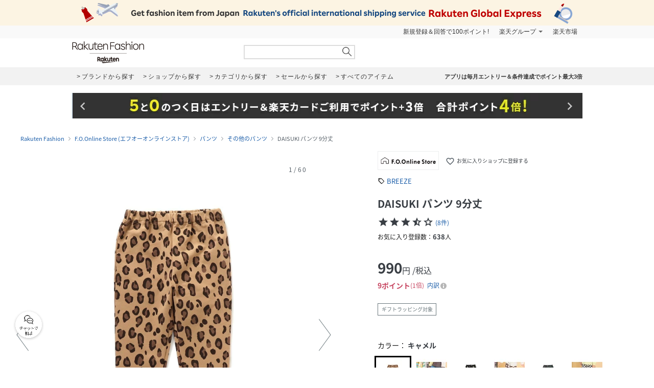

--- FILE ---
content_type: text/html; charset=UTF-8
request_url: https://brandavenue.rakuten.co.jp/item/KE0013/?product_color_cd=19&s-id=brn_search_list
body_size: 30068
content:
<!DOCTYPE html PUBLIC "-//W3C//DTD XHTML 1.0 Transitional//EN"
        "http://www.w3.org/TR/xhtml1/DTD/xhtml1-transitional.dtd">
<html lang="ja" xmlns="http://www.w3.org/1999/xhtml">
<head>
<link rel="stylesheet" href="https://fonts.googleapis.com/icon?family=Material+Icons">
<link rel="stylesheet" href="https://fonts.googleapis.com/css2?family=Material+Symbols+Outlined:opsz,wght,FILL,GRAD@20..48,100..700,0..1,-50..200">
<link type="text/css" rel="stylesheet" href="https://brandavenue.r10s.jp/css/library/pc/v2.0/style.css?20250703" media="all" />
<link type="text/css" rel="stylesheet" href="https://brandavenue.r10s.jp/css/library/pc/v2.0/item_overwrite.css?20240118" media="all">
<link type="text/css" rel="stylesheet" href="https://r.r10s.jp/com/js/d/bdg/1.7/bdg.css" media="all" />

<script type="text/javascript" src="//ajax.googleapis.com/ajax/libs/jquery/1.7.2/jquery.min.js"></script>


<style>
/* ポイントCPN開催時 NCPフォントサイズ大きくする */
.point-summary__total___3rYYD {font-size: 20px;font-weight: bold!important;}
.point-superdeal {font-size: 16px; font-weight: bold;}
.point-summary__campaign___2KiT- {font-weight: bold;}
.point-summary__campaign___2KiT- li {font-weight: bold;}
</style>



<title>F.O.Online Store｜DAISUKI パンツ  9分丈 | Rakuten Fashion(楽天ファッション／旧楽天ブランドアベニュー)KE0013</title>
<link rel="canonical" href="https://brandavenue.rakuten.co.jp/item/KE0013/">
 <meta name="description" content="★3,980円(税込)以上送料無料★DAISUKI パンツ  9分丈商品ページです。 | ファッション通販サイト 楽天ファッション(旧楽天ブランドアベニュー)KE0013">
 <meta name="keywords" content="エフオーオンラインストア,BREEZE,KE0013,DAISUKI パンツ  9分丈,パンツ,通販,新作,送料無料,ファッション,Rakuten Fashion,楽天ファッション,楽天ブランドアベニュー">
<meta name="robots" content="index" />
<meta property="og:title" content="ファッション通販 Rakuten Fashion">
 <meta property="og:url" content="https://brandavenue.rakuten.co.jp/item/KE0013/?affid=fac1000002&product_color_cd=19">
 <meta property="og:description" content="F.O.Online StoreのDAISUKI パンツ  9分丈です。F.O.Online Storeの通販ならRakuten Fashionへ。">
 <meta property="og:image" content="https://tshop.r10s.jp/stylife/cabinet/item/013/ke0013-19_1.jpg?fitin=56:75&composite-to=center,center|56:75">
 <meta property="og:type" content="product">
 <meta property="og:site_name" content="Rakuten Fashion">
 <meta property="fb:admins" content="100003128841168">
 <meta property="fb:page_id" content="136171983112504" />
</head>
<body data-phoenix-rba_ui_test_pc>

<div id="page">

    <div id="headerArea">
        
<script>
  (function($) {
    $(function() {
              var productId = 'KE0013';
        var item_id  = '14400637';
        if (0 == 0) {
          var item_price_id = '990';
        } else {
          var item_price_id = '990';
        }

        var brandCd = '8729';
        var url = "/item/asyncgtmitem/?productId=" + productId + "&item_id=" + item_id + "&item_price_id=" +item_price_id + "&brand_cd=" +brandCd;
        $.get(url, function(data) {
          var data_layer = data.gtm.data_layer;
          var gtm_js = data.gtm.gtm_js;

                    var data_layer_tags = document.createElement('script');
          data_layer_tags.appendChild(document.createTextNode(data_layer));
          document.getElementById("gtm_async_item").appendChild(data_layer_tags);

                    var gtm_js_tags = document.createElement('script');
          gtm_js_tags.appendChild(document.createTextNode(gtm_js));
          document.getElementById("gtm_async_item").appendChild(gtm_js_tags);
        });
    })
  })(jQuery);
</script>
<div class="gtm_async_item" id ="gtm_async_item">
<!-- Variables for GTM -->
</div>


<div id="HTMLBlock87912" class="HTMLBlock">
<!-- script for banner display and targeting -->
<script src="//r.r10s.jp/com/inc/navi/common_banner/mno/js/create_ichiba.js"></script>
<!-- PC header banner -->
<div id="mkdiv_header_pitari"></div>
</div>
<div id="HTMLBlock87417" class="HTMLBlock">
<!-- Standard RakutenCommonHeader v0.1.4 HTML starts-->
<div class="rc-h-standard rc-h-liquid">
  <noscript>
    <div class="rc-h-noscript-bar">
      <div class="rc-h-inner">
        <p>JavaScriptが無効の為、一部のコンテンツをご利用いただけません。JavaScriptの設定を有効にしてからご利用いただきますようお願いいたします。（<a href="https://ichiba.faq.rakuten.net/detail/000006432">設定方法</a>）</p>
      </div>
    </div>
  </noscript>
  <div class="rc-h-utility-bar">
    <div class="rc-h-inner">
      <ul class="rc-h-group-nav">
        <li id="grpNote">
          <noscript><a href="https://card.rakuten.co.jp/entry/">今すぐ2,000ポイント！</a></noscript>
        </li>
        <li class="rc-h-dropdown rc-h-group-dropdown"><a href="//www.rakuten.co.jp/sitemap/">楽天グループ</a>
          <ul class="rc-h-dropdown-panel">
            <li><a href="https://sm.rakuten.co.jp/?scid=wi_rfs_slist&xadid=wi_rfs_slist" rel="nofollow">楽天マート</a></li>
            <li><a href="//beauty.rakuten.co.jp/?scid=wi_grp_gmx_rba_hepullbu_bea" rel="nofollow">ビューティ</a></li>
            <li><a href="//books.rakuten.co.jp/e-book/?scid=wi_grp_gmx_rba_hepullbu_kob" rel="nofollow">楽天Kobo</a></li>
            <li><a href="//ticket.rakuten.co.jp/?scid=wi_grp_gmx_rba_hepullbu_tic" rel="nofollow">楽天チケット</a></li>
            <li><a href="//uranai.rakuten.co.jp/?scid=wi_grp_gmx_rba_hepullbu_frt" rel="nofollow">楽天占い</a></li>
            <li><a href="//www.rakuten.co.jp/sitemap/">サービス一覧</a></li>
          </ul>
        </li>

        <li style="padding-right:0;"><a href="//www.rakuten.co.jp/">楽天市場</a></li>
      </ul>
    </div>
  </div>

</div>
<!-- Standard RakutenCommonHeader v0.1.4 HTML ends-->
<!-- Standard RakutenCommonHeader v0.1.4 JS starts-->
<script src="//jp.rakuten-static.com/1/js/lib/prm_selector_02.js"></script>
<script src="https://brandavenue.r10s.jp/js/vendor/common/sentry_bundle.min.js"></script>
<script type="text/javascript" src="https://brandavenue.r10s.jp/js/app/common/sentry/sentry.js"></script>
<!-- <script src="/library/tlb/js/rc-h-standard.js"></script> -->
<!-- Standard RakutenCommonHeader v0.1.4 JS ends--></div>
<div id="HTMLBlock39646" class="HTMLBlock">
<!-- スーパーユーザー表記 -->
</div>

<div id="HTMLBlock941" class="HTMLBlock">
<div id="headerLoginParts">
<div class="gb-rbaheaderscrollnav">
<div class="gb-rbaheaderscrollnav-in">
<div id="gblheader" style="position: inherit; top: 0px; z-index: 1000;">
</div>
</div>
</div>
</div></div>
<div id="HTMLBlock61447" class="HTMLBlock">
   <div class="rbaheaderscrollnav clearfix">
<div class="rbaheaderscrollnav-in">

<!--ブランドクーポン--
<div style="background:#bf0000; height:50px; width:100%; margin:0 auto; text-align:center;">
  <a href="/contents/marathon/brandcoupon/?l-id=brn_head_bnr_pc_bc">
    <img src="//brandavenue.r10s.jp/img/library/index/header_20190919_4000_bc.png">
  </a>
</div>
------>

<!--SPUバナー---
<div style="background:#bf0000; height:50px; width:100%; margin:0 auto; text-align:center;">
  <a href="/guide/spu/?l-id=brn_head_bnr_pc_spu">
    <img src="//brandavenue.r10s.jp/img/library/index/header_20191001_spu.png">
  </a>
</div>
----------------->	

	<div id="headerTop" class="tlb_clearfix">
      <h1 id="rbaLogo">
        <a href="/?l-id=brn_head_logo">Rakuten Fashion</a>
      </h1>
<!--------------------------- 検索窓 ------------------------------->
   <div id="search">
     <form id="searchform" name="searchform" action="/all-sites/item/" method="get">
       <div class="sggstInputWrap">
   <input type="text" value="" id="keywords" name="free_word" autocomplete="off" suggesttype="keyword">
  </div>
 <input type="hidden" id="dummyselectbox" isDummy="true">
 <input value="0" name="sale" type="hidden">
 <!--<input value="01" name="site_cd[]" type="hidden">-->
 <input value="1" name="inventory_flg" type="hidden">
 <input id="searchBtn" name="searchBtn" alt="" src="https://brandavenue.r10s.jp/img/library/01/pc_img/top/search.png" javascript:clickedButton = true;$('#ccm-form-submit-button').get(0).click()
type="image">
     </form>
   </div>
<!---------------------------------------------------------------------->
<p id="pText"></p>


      <div id='async-login-header'></div>

    </div>
  </div>
 </div>
	</div>



<div id="HTMLBlock66230" class="HTMLBlock">
<!--top-alert-->
<div class="top-alert__wrapper">
  <!-- <div class="top-alert__description top-alert__description--2"><a href="https://ichiba.faq.rakuten.net/detail/000033569">台風の影響について</a></div> -->
  <!-- <div class="top-alert__description top-alert__description--2"><a href="/announce/">カテゴリ情報のメンテナンスによるサイト影響について</a></div> -->
  <!--
    <div class="top-alert__description top-alert__description--2">
      <a href="https://ichiba.faq.rakuten.net/detail/000030763" target="_blank">東北地方を中心とする地震の影響について</a>
  </div>
-->
  <!--<div class="top-alert__description top-alert__description--2">
      <a href="https://ichiba.faq.rakuten.net/detail/000030763" target="_blank">天候不良による影響について</a>
  </div> -->
  <!-- <div class="top-alert__description top-alert__description--2">
      <a href="//brandavenue.rakuten.co.jp/announce/" target="_blank">【重要なお知らせ】Rakuten Fashionを装った注文確認メールについて</a>
    </div> -->
  <!------------------
    <div class="top-alert__description top-alert__description--2">
      <a href="//brandavenue.rakuten.co.jp/announce/" target="_blank">【重要なお知らせ】Rakuten Fashion公式インスタグラムの「偽アカウント」にご注意ください</a>
  </div>
    <div class="top-alert__description top-alert__description--2">
      <a href="https://ichiba.faq.rakuten.net/detail/000011939" target="_blank">大雨の影響について</a>
  </div>

     <div class="top-alert__description top-alert__description--2">
           <a href="//brandavenue.rakuten.co.jp/announce/">Rakuten Fashion カスタマーセンターの営業時間短縮について</a>
     </div>

     <div class="top-alert__description top-alert__description--2">
           <a href="https://ichiba.faq.rakuten.net/detail/000012052" target="_blank">新型コロナウイルス対応に伴う影響について</a>
     </div>

     <div class="top-alert__description top-alert__description--2">
           <a href="https://brandavenue.rakuten.co.jp/contents/charity/?l-id=notification_charity" target="_blank">新型コロナウイルス感染症対策支援金として、期間中のご注文一回につき100円を寄付いたします。</a>
       </div>

     <div class="top-alert__description top-alert__description--2">
           <a href="/info">ショップメンテナンスのお知らせ</a>
       </div>
   --------------->
</div>
<!--end of top-alert--></div>

<div id="HTMLBlock76742" class="HTMLBlock">
<div id="headerBottom" class="tlb_clearfix">

<div class="headerNaviArea">
<div id="graylist"> 
     <a href="/brandlist/?l-id=brn_head_brand"> <span class="listbt internallink">ブランドから探す </span></a>
     <a href="/shoplist/?l-id=brn_head_shop"> <span class="listbt internallink">ショップから探す  </span></a>
     <a href="/categorylist/?l-id=brn_head_category"> <span class="listbt internallink">カテゴリから探す </span></a>
      <a href="/all-sites/item/?sale=2&l-id=brn_head_saleitem"><span class="listbt internallink">セールから探す </span> </a>
     <a href="/all-sites/item/?l-id=brn_head_allitem"> <span class="listbt internallink">すべてのアイテム </span></a>
</div>
    
<ul class="infoArea">   
	<li class="shipping"><a href="https://brandavenue.rakuten.co.jp/contents/rfapp/?l-id=brn_head_rfapp">アプリは毎月エントリー＆条件達成でポイント最大3倍</a></li>
</ul>
</div>

</div></div>


<div id="HTMLBlock66689" class="HTMLBlock">
<div class="content-container l-container">
  <div class="swiper-container top-banner">
    <div class="swiper-wrapper"> </div>
    <div class="item-arrow-wrapper">
      <div class="swiper-button-prev top_banner-button-prev"> <i class="material-icons">keyboard_arrow_left</i> </div>
      <div class="swiper-button-next top_banner-button-next"> <i class="material-icons">keyboard_arrow_right</i> </div>
    </div>
  </div>
</div></div>
    </div>

    <div id="areaWrapper">
        
            <script>
        // All the configuration for floating-coupon component.
        window.floating_coupon_state={
          itemId: "14400637",
          locId: "101",
          price: "990",
          shopId: "279405",
        }        
      </script>
      <script type="text/javascript" async src="/rf-item-coupon"></script>
      
    <div id="fitsme_domain" domain="search.rakuten.co.jp/fointegration"></div>
  <div id="articlenr" arno="279405_14400637"></div>
  <div id="contexturl" imgurl="https://brandavenue.rakuten.co.jp/item/KE0013/"></div>
<script type="text/javascript" src="https://brandavenue.r10s.jp/js/vendor/common/page_fitsme-1.2.0.min.js" charset="EUC-JP" crossorigin="anonymous"></script>



  <ul class="breadcrumb-list">
    <li class="breadcrumb-item"><a href="/">Rakuten Fashion</a></li>
    <li class="breadcrumb-item"><a href="/ba/shop-foonlinestore/">F.O.Online Store (エフオーオンラインストア)</a></li>
    <li class="breadcrumb-item"><a href="/ba/shop-foonlinestore/cateb-0000002002/">パンツ</a></li>
    <li class="breadcrumb-item"><a href="/ba/shop-foonlinestore/cateb-0000002002/catem-0000005006/">その他のパンツ</a></li>
    <li class="breadcrumb-item">DAISUKI パンツ  9分丈</li>
  </ul>

<main class="content-container l-container">
  <div class="l-item-left">
    <div class="item-images">
      <div class="item-images-container">
        <div class="item-images-swiper-container swiper-container">
          <ul class="swiper-wrapper item-images-list">
                          <li class="swiper-slide item-images-item color-variation" data-color="キャメル" data-color-cd="キャメル">
                <img src=//tshop.r10s.jp/stylife/cabinet/item/013/ke0013-19_1.jpg?fitin=1500:1800&composite-to=center,center|1500:1800 alt="DAISUKI パンツ  9分丈" width="600" height="720">
              </li>
                          <li class="swiper-slide item-images-item color-variation" data-color="ブルー" data-color-cd="ブルー">
                <img src=//tshop.r10s.jp/stylife/cabinet/item/013/ke0013-07_1.jpg?fitin=1500:1800&composite-to=center,center|1500:1800 alt="DAISUKI パンツ  9分丈" width="600" height="720">
              </li>
                          <li class="swiper-slide item-images-item color-variation" data-color="ブラック" data-color-cd="ブラック">
                <img src=//tshop.r10s.jp/stylife/cabinet/item/013/ke0013-01_1.jpg?fitin=1500:1800&composite-to=center,center|1500:1800 alt="DAISUKI パンツ  9分丈" width="600" height="720">
              </li>
                          <li class="swiper-slide item-images-item color-variation" data-color="ブラウン" data-color-cd="ブラウン">
                <img src=//tshop.r10s.jp/stylife/cabinet/item/013/ke0013-13_1.jpg?fitin=1500:1800&composite-to=center,center|1500:1800 alt="DAISUKI パンツ  9分丈" width="600" height="720">
              </li>
                          <li class="swiper-slide item-images-item color-variation" data-color="チャコール" data-color-cd="チャコール">
                <img src=//tshop.r10s.jp/stylife/cabinet/item/013/ke0013-25_1.jpg?fitin=1500:1800&composite-to=center,center|1500:1800 alt="DAISUKI パンツ  9分丈" width="600" height="720">
              </li>
                          <li class="swiper-slide item-images-item color-variation" data-color="チェック柄" data-color-cd="チェック柄">
                <img src=//tshop.r10s.jp/stylife/cabinet/item/013/ke0013-30_1.jpg?fitin=1500:1800&composite-to=center,center|1500:1800 alt="DAISUKI パンツ  9分丈" width="600" height="720">
              </li>
                          <li class="swiper-slide item-images-item color-variation" data-color="ダークネイビーブルー" data-color-cd="ダークネイビーブルー">
                <img src=//tshop.r10s.jp/stylife/cabinet/item/013/ke0013-36_1.jpg?fitin=1500:1800&composite-to=center,center|1500:1800 alt="DAISUKI パンツ  9分丈" width="600" height="720">
              </li>
                          <li class="swiper-slide item-images-item color-variation" data-color="グリーン" data-color-cd="グリーン">
                <img src=//tshop.r10s.jp/stylife/cabinet/item/013/ke0013-42_1.jpg?fitin=1500:1800&composite-to=center,center|1500:1800 alt="DAISUKI パンツ  9分丈" width="600" height="720">
              </li>
                          <li class="swiper-slide item-images-item color-variation" data-color="アイボリー" data-color-cd="アイボリー">
                <img src=//tshop.r10s.jp/stylife/cabinet/item/013/ke0013-47_1.jpg?fitin=1500:1800&composite-to=center,center|1500:1800 alt="DAISUKI パンツ  9分丈" width="600" height="720">
              </li>
                          <li class="swiper-slide item-images-item color-variation" data-color="ラベンダー" data-color-cd="ラベンダー">
                <img src=//tshop.r10s.jp/stylife/cabinet/item/013/ke0013-52_1.jpg?fitin=1500:1800&composite-to=center,center|1500:1800 alt="DAISUKI パンツ  9分丈" width="600" height="720">
              </li>
                          <li class="swiper-slide item-images-item color-variation" data-color="ネイビーブルー" data-color-cd="ネイビーブルー">
                <img src=//tshop.r10s.jp/stylife/cabinet/item/013/ke0013-57_1.jpg?fitin=1500:1800&composite-to=center,center|1500:1800 alt="DAISUKI パンツ  9分丈" width="600" height="720">
              </li>
                          <li class="swiper-slide item-images-item color-variation" data-color="オレンジ" data-color-cd="オレンジ">
                <img src=//tshop.r10s.jp/stylife/cabinet/item/013/ke0013-63_1.jpg?fitin=1500:1800&composite-to=center,center|1500:1800 alt="DAISUKI パンツ  9分丈" width="600" height="720">
              </li>
                          <li class="swiper-slide item-images-item color-variation" data-color="オフホワイト" data-color-cd="オフホワイト">
                <img src=//tshop.r10s.jp/stylife/cabinet/item/013/ke0013-68_1.jpg?fitin=1500:1800&composite-to=center,center|1500:1800 alt="DAISUKI パンツ  9分丈" width="600" height="720">
              </li>
                          <li class="swiper-slide item-images-item color-variation" data-color="ピンク" data-color-cd="ピンク">
                <img src=//tshop.r10s.jp/stylife/cabinet/item/013/ke0013-74_1.jpg?fitin=1500:1800&composite-to=center,center|1500:1800 alt="DAISUKI パンツ  9分丈" width="600" height="720">
              </li>
                          <li class="swiper-slide item-images-item color-variation" data-color="レインボー" data-color-cd="レインボー">
                <img src=//tshop.r10s.jp/stylife/cabinet/item/013/ke0013-79_1.jpg?fitin=1500:1800&composite-to=center,center|1500:1800 alt="DAISUKI パンツ  9分丈" width="600" height="720">
              </li>
                          <li class="swiper-slide item-images-item color-variation" data-color="ライム" data-color-cd="ライム">
                <img src=//tshop.r10s.jp/stylife/cabinet/item/013/ke0013-84_1.jpg?fitin=1500:1800&composite-to=center,center|1500:1800 alt="DAISUKI パンツ  9分丈" width="600" height="720">
              </li>
                          <li class="swiper-slide item-images-item color-variation" data-color="レッド" data-color-cd="レッド">
                <img src=//tshop.r10s.jp/stylife/cabinet/item/013/ke0013-89_1.jpg?fitin=1500:1800&composite-to=center,center|1500:1800 alt="DAISUKI パンツ  9分丈" width="600" height="720">
              </li>
                          <li class="swiper-slide item-images-item color-variation" data-color="イエロー" data-color-cd="イエロー">
                <img src=//tshop.r10s.jp/stylife/cabinet/item/013/ke0013-95_1.jpg?fitin=1500:1800&composite-to=center,center|1500:1800 alt="DAISUKI パンツ  9分丈" width="600" height="720">
              </li>
                                                      <li class="swiper-slide item-images-item">
                  <img src=//tshop.r10s.jp/stylife/cabinet/item/013/ke0013-07_2.jpg?fitin=1500:1800&composite-to=center,center|1500:1800 alt="DAISUKI パンツ  9分丈" width="600" height="720">
                </li>
                              <li class="swiper-slide item-images-item">
                  <img src=//tshop.r10s.jp/stylife/cabinet/item/013/ke0013-07_3.jpg?fitin=1500:1800&composite-to=center,center|1500:1800 alt="DAISUKI パンツ  9分丈" width="600" height="720">
                </li>
                              <li class="swiper-slide item-images-item">
                  <img src=//tshop.r10s.jp/stylife/cabinet/item/013/ke0013-07_4.jpg?fitin=1500:1800&composite-to=center,center|1500:1800 alt="DAISUKI パンツ  9分丈" width="600" height="720">
                </li>
                              <li class="swiper-slide item-images-item">
                  <img src=//tshop.r10s.jp/stylife/cabinet/item/013/ke0013-13_2.jpg?fitin=1500:1800&composite-to=center,center|1500:1800 alt="DAISUKI パンツ  9分丈" width="600" height="720">
                </li>
                              <li class="swiper-slide item-images-item">
                  <img src=//tshop.r10s.jp/stylife/cabinet/item/013/ke0013-13_3.jpg?fitin=1500:1800&composite-to=center,center|1500:1800 alt="DAISUKI パンツ  9分丈" width="600" height="720">
                </li>
                              <li class="swiper-slide item-images-item">
                  <img src=//tshop.r10s.jp/stylife/cabinet/item/013/ke0013-13_4.jpg?fitin=1500:1800&composite-to=center,center|1500:1800 alt="DAISUKI パンツ  9分丈" width="600" height="720">
                </li>
                              <li class="swiper-slide item-images-item">
                  <img src=//tshop.r10s.jp/stylife/cabinet/item/013/ke0013-30_2.jpg?fitin=1500:1800&composite-to=center,center|1500:1800 alt="DAISUKI パンツ  9分丈" width="600" height="720">
                </li>
                              <li class="swiper-slide item-images-item">
                  <img src=//tshop.r10s.jp/stylife/cabinet/item/013/ke0013-30_3.jpg?fitin=1500:1800&composite-to=center,center|1500:1800 alt="DAISUKI パンツ  9分丈" width="600" height="720">
                </li>
                              <li class="swiper-slide item-images-item">
                  <img src=//tshop.r10s.jp/stylife/cabinet/item/013/ke0013-30_4.jpg?fitin=1500:1800&composite-to=center,center|1500:1800 alt="DAISUKI パンツ  9分丈" width="600" height="720">
                </li>
                              <li class="swiper-slide item-images-item">
                  <img src=//tshop.r10s.jp/stylife/cabinet/item/013/ke0013-30_5.jpg?fitin=1500:1800&composite-to=center,center|1500:1800 alt="DAISUKI パンツ  9分丈" width="600" height="720">
                </li>
                              <li class="swiper-slide item-images-item">
                  <img src=//tshop.r10s.jp/stylife/cabinet/item/013/ke0013-36_2.jpg?fitin=1500:1800&composite-to=center,center|1500:1800 alt="DAISUKI パンツ  9分丈" width="600" height="720">
                </li>
                              <li class="swiper-slide item-images-item">
                  <img src=//tshop.r10s.jp/stylife/cabinet/item/013/ke0013-36_3.jpg?fitin=1500:1800&composite-to=center,center|1500:1800 alt="DAISUKI パンツ  9分丈" width="600" height="720">
                </li>
                              <li class="swiper-slide item-images-item">
                  <img src=//tshop.r10s.jp/stylife/cabinet/item/013/ke0013-36_4.jpg?fitin=1500:1800&composite-to=center,center|1500:1800 alt="DAISUKI パンツ  9分丈" width="600" height="720">
                </li>
                              <li class="swiper-slide item-images-item">
                  <img src=//tshop.r10s.jp/stylife/cabinet/item/013/ke0013-57_2.jpg?fitin=1500:1800&composite-to=center,center|1500:1800 alt="DAISUKI パンツ  9分丈" width="600" height="720">
                </li>
                              <li class="swiper-slide item-images-item">
                  <img src=//tshop.r10s.jp/stylife/cabinet/item/013/ke0013-57_3.jpg?fitin=1500:1800&composite-to=center,center|1500:1800 alt="DAISUKI パンツ  9分丈" width="600" height="720">
                </li>
                              <li class="swiper-slide item-images-item">
                  <img src=//tshop.r10s.jp/stylife/cabinet/item/013/ke0013-57_4.jpg?fitin=1500:1800&composite-to=center,center|1500:1800 alt="DAISUKI パンツ  9分丈" width="600" height="720">
                </li>
                              <li class="swiper-slide item-images-item">
                  <img src=//tshop.r10s.jp/stylife/cabinet/item/013/ke0013-63_2.jpg?fitin=1500:1800&composite-to=center,center|1500:1800 alt="DAISUKI パンツ  9分丈" width="600" height="720">
                </li>
                              <li class="swiper-slide item-images-item">
                  <img src=//tshop.r10s.jp/stylife/cabinet/item/013/ke0013-63_3.jpg?fitin=1500:1800&composite-to=center,center|1500:1800 alt="DAISUKI パンツ  9分丈" width="600" height="720">
                </li>
                              <li class="swiper-slide item-images-item">
                  <img src=//tshop.r10s.jp/stylife/cabinet/item/013/ke0013-63_4.jpg?fitin=1500:1800&composite-to=center,center|1500:1800 alt="DAISUKI パンツ  9分丈" width="600" height="720">
                </li>
                              <li class="swiper-slide item-images-item">
                  <img src=//tshop.r10s.jp/stylife/cabinet/item/013/ke0013-68_2.jpg?fitin=1500:1800&composite-to=center,center|1500:1800 alt="DAISUKI パンツ  9分丈" width="600" height="720">
                </li>
                              <li class="swiper-slide item-images-item">
                  <img src=//tshop.r10s.jp/stylife/cabinet/item/013/ke0013-68_3.jpg?fitin=1500:1800&composite-to=center,center|1500:1800 alt="DAISUKI パンツ  9分丈" width="600" height="720">
                </li>
                              <li class="swiper-slide item-images-item">
                  <img src=//tshop.r10s.jp/stylife/cabinet/item/013/ke0013-68_4.jpg?fitin=1500:1800&composite-to=center,center|1500:1800 alt="DAISUKI パンツ  9分丈" width="600" height="720">
                </li>
                              <li class="swiper-slide item-images-item">
                  <img src=//tshop.r10s.jp/stylife/cabinet/item/013/ke0013-74_2.jpg?fitin=1500:1800&composite-to=center,center|1500:1800 alt="DAISUKI パンツ  9分丈" width="600" height="720">
                </li>
                              <li class="swiper-slide item-images-item">
                  <img src=//tshop.r10s.jp/stylife/cabinet/item/013/ke0013-74_3.jpg?fitin=1500:1800&composite-to=center,center|1500:1800 alt="DAISUKI パンツ  9分丈" width="600" height="720">
                </li>
                              <li class="swiper-slide item-images-item">
                  <img src=//tshop.r10s.jp/stylife/cabinet/item/013/ke0013-74_4.jpg?fitin=1500:1800&composite-to=center,center|1500:1800 alt="DAISUKI パンツ  9分丈" width="600" height="720">
                </li>
                              <li class="swiper-slide item-images-item">
                  <img src=//tshop.r10s.jp/stylife/cabinet/item/013/ke0013-89_2.jpg?fitin=1500:1800&composite-to=center,center|1500:1800 alt="DAISUKI パンツ  9分丈" width="600" height="720">
                </li>
                              <li class="swiper-slide item-images-item">
                  <img src=//tshop.r10s.jp/stylife/cabinet/item/013/ke0013-89_3.jpg?fitin=1500:1800&composite-to=center,center|1500:1800 alt="DAISUKI パンツ  9分丈" width="600" height="720">
                </li>
                              <li class="swiper-slide item-images-item">
                  <img src=//tshop.r10s.jp/stylife/cabinet/item/013/ke0013-89_4.jpg?fitin=1500:1800&composite-to=center,center|1500:1800 alt="DAISUKI パンツ  9分丈" width="600" height="720">
                </li>
                              <li class="swiper-slide item-images-item">
                  <img src=//tshop.r10s.jp/stylife/cabinet/item/013/ke0013-89_5.jpg?fitin=1500:1800&composite-to=center,center|1500:1800 alt="DAISUKI パンツ  9分丈" width="600" height="720">
                </li>
                              <li class="swiper-slide item-images-item">
                  <img src=//tshop.r10s.jp/stylife/cabinet/item/013/ke0013-89_6.jpg?fitin=1500:1800&composite-to=center,center|1500:1800 alt="DAISUKI パンツ  9分丈" width="600" height="720">
                </li>
                              <li class="swiper-slide item-images-item">
                  <img src=//tshop.r10s.jp/stylife/cabinet/item/013/ke0013-95_2.jpg?fitin=1500:1800&composite-to=center,center|1500:1800 alt="DAISUKI パンツ  9分丈" width="600" height="720">
                </li>
                              <li class="swiper-slide item-images-item">
                  <img src=//tshop.r10s.jp/stylife/cabinet/item/013/ke0013-95_3.jpg?fitin=1500:1800&composite-to=center,center|1500:1800 alt="DAISUKI パンツ  9分丈" width="600" height="720">
                </li>
                              <li class="swiper-slide item-images-item">
                  <img src=//tshop.r10s.jp/stylife/cabinet/item/013/ke0013-95_4.jpg?fitin=1500:1800&composite-to=center,center|1500:1800 alt="DAISUKI パンツ  9分丈" width="600" height="720">
                </li>
                              <li class="swiper-slide item-images-item">
                  <img src=//tshop.r10s.jp/stylife/cabinet/item/013/ke0013-95_5.jpg?fitin=1500:1800&composite-to=center,center|1500:1800 alt="DAISUKI パンツ  9分丈" width="600" height="720">
                </li>
                              <li class="swiper-slide item-images-item">
                  <img src=//tshop.r10s.jp/stylife/cabinet/item/013/ke0013-95_6.jpg?fitin=1500:1800&composite-to=center,center|1500:1800 alt="DAISUKI パンツ  9分丈" width="600" height="720">
                </li>
                              <li class="swiper-slide item-images-item">
                  <img src=//tshop.r10s.jp/stylife/cabinet/item/013/ke0013-95_7.jpg?fitin=1500:1800&composite-to=center,center|1500:1800 alt="DAISUKI パンツ  9分丈" width="600" height="720">
                </li>
                              <li class="swiper-slide item-images-item">
                  <img src=//tshop.r10s.jp/stylife/cabinet/item/013/ke0013-95_8.jpg?fitin=1500:1800&composite-to=center,center|1500:1800 alt="DAISUKI パンツ  9分丈" width="600" height="720">
                </li>
                              <li class="swiper-slide item-images-item">
                  <img src=//tshop.r10s.jp/stylife/cabinet/item/013/ke0013-95_9.jpg?fitin=1500:1800&composite-to=center,center|1500:1800 alt="DAISUKI パンツ  9分丈" width="600" height="720">
                </li>
                              <li class="swiper-slide item-images-item">
                  <img src=//tshop.r10s.jp/stylife/cabinet/item/013/ke0013-95_10.jpg?fitin=1500:1800&composite-to=center,center|1500:1800 alt="DAISUKI パンツ  9分丈" width="600" height="720">
                </li>
                              <li class="swiper-slide item-images-item">
                  <img src=//tshop.r10s.jp/stylife/cabinet/item/013/ke0013-95_11.jpg?fitin=1500:1800&composite-to=center,center|1500:1800 alt="DAISUKI パンツ  9分丈" width="600" height="720">
                </li>
                              <li class="swiper-slide item-images-item">
                  <img src=//tshop.r10s.jp/stylife/cabinet/item/013/ke0013-95_12.jpg?fitin=1500:1800&composite-to=center,center|1500:1800 alt="DAISUKI パンツ  9分丈" width="600" height="720">
                </li>
                              <li class="swiper-slide item-images-item">
                  <img src=//tshop.r10s.jp/stylife/cabinet/item/013/ke0013-95_13.jpg?fitin=1500:1800&composite-to=center,center|1500:1800 alt="DAISUKI パンツ  9分丈" width="600" height="720">
                </li>
                                    </ul>
          <div class="item-images-caption">
            <div class="item-images-caption-inner">
              <span class="item-images-caption-num"></span>
            </div>
          </div>
        </div>
        <div role="button" aria-label="前へ" class="item-images-prev" data-ratid="rba_item_image_slide" data-ratevent="click" data-ratparam="all"></div>
        <div role="button" aria-label="次へ" class="item-images-next" data-ratid="rba_item_image_slide" data-ratevent="click" data-ratparam="all"></div>
      </div>
      <div class="model-info">
                  <p class="model-height-size">
            <span class="color">キャメル</span>
                          <span class="size"></span>
                      </p>
                  <p class="model-height-size">
            <span class="color">ブルー</span>
                          <span class="size"></span>
                      </p>
                  <p class="model-height-size">
            <span class="color">ブラック</span>
                          <span class="size"></span>
                      </p>
                  <p class="model-height-size">
            <span class="color">ブラウン</span>
                          <span class="size"></span>
                      </p>
                  <p class="model-height-size">
            <span class="color">チャコール</span>
                          <span class="size"></span>
                      </p>
                  <p class="model-height-size">
            <span class="color">チェック柄</span>
                          <span class="size"></span>
                      </p>
                  <p class="model-height-size">
            <span class="color">ダークネイビーブルー</span>
                          <span class="size"></span>
                      </p>
                  <p class="model-height-size">
            <span class="color">グリーン</span>
                          <span class="size"></span>
                      </p>
                  <p class="model-height-size">
            <span class="color">アイボリー</span>
                          <span class="size"></span>
                      </p>
                  <p class="model-height-size">
            <span class="color">ラベンダー</span>
                          <span class="size"></span>
                      </p>
                  <p class="model-height-size">
            <span class="color">ネイビーブルー</span>
                          <span class="size"></span>
                      </p>
                  <p class="model-height-size">
            <span class="color">オレンジ</span>
                          <span class="size"></span>
                      </p>
                  <p class="model-height-size">
            <span class="color">オフホワイト</span>
                          <span class="size"></span>
                      </p>
                  <p class="model-height-size">
            <span class="color">ピンク</span>
                          <span class="size"></span>
                      </p>
                  <p class="model-height-size">
            <span class="color">レインボー</span>
                          <span class="size"></span>
                      </p>
                  <p class="model-height-size">
            <span class="color">ライム</span>
                          <span class="size"></span>
                      </p>
                  <p class="model-height-size">
            <span class="color">レッド</span>
                          <span class="size"></span>
                      </p>
                  <p class="model-height-size">
            <span class="color">イエロー</span>
                          <span class="size"></span>
                      </p>
                                      <p class="model-height-size"><span class="size"></span></p>
                                        <p class="model-height-size"><span class="size"></span></p>
                                        <p class="model-height-size"><span class="size"></span></p>
                                        <p class="model-height-size"><span class="size"></span></p>
                                        <p class="model-height-size"><span class="size"></span></p>
                                        <p class="model-height-size"><span class="size"></span></p>
                                        <p class="model-height-size"><span class="size"></span></p>
                                        <p class="model-height-size"><span class="size"></span></p>
                                        <p class="model-height-size"><span class="size"></span></p>
                                        <p class="model-height-size"><span class="size"></span></p>
                                        <p class="model-height-size"><span class="size"></span></p>
                                        <p class="model-height-size"><span class="size"></span></p>
                                        <p class="model-height-size"><span class="size"></span></p>
                                        <p class="model-height-size"><span class="size"></span></p>
                                        <p class="model-height-size"><span class="size"></span></p>
                                        <p class="model-height-size"><span class="size"></span></p>
                                        <p class="model-height-size"><span class="size"></span></p>
                                        <p class="model-height-size"><span class="size"></span></p>
                                        <p class="model-height-size"><span class="size"></span></p>
                                        <p class="model-height-size"><span class="size"></span></p>
                                        <p class="model-height-size"><span class="size"></span></p>
                                        <p class="model-height-size"><span class="size"></span></p>
                                        <p class="model-height-size"><span class="size"></span></p>
                                        <p class="model-height-size"><span class="size"></span></p>
                                        <p class="model-height-size"><span class="size"></span></p>
                                        <p class="model-height-size"><span class="size"></span></p>
                                        <p class="model-height-size"><span class="size"></span></p>
                                        <p class="model-height-size"><span class="size"></span></p>
                                        <p class="model-height-size"><span class="size"></span></p>
                                        <p class="model-height-size"><span class="size"></span></p>
                                        <p class="model-height-size"><span class="size"></span></p>
                                        <p class="model-height-size"><span class="size"></span></p>
                                        <p class="model-height-size"><span class="size"></span></p>
                                        <p class="model-height-size"><span class="size"></span></p>
                                        <p class="model-height-size"><span class="size"></span></p>
                                        <p class="model-height-size"><span class="size"></span></p>
                                        <p class="model-height-size"><span class="size"></span></p>
                                        <p class="model-height-size"><span class="size"></span></p>
                                        <p class="model-height-size"><span class="size"></span></p>
                                        <p class="model-height-size"><span class="size"></span></p>
                                        <p class="model-height-size"><span class="size"></span></p>
                                        <p class="model-height-size"><span class="size"></span></p>
                        </div>
      <div class="item-images-thumbnail-container">
        <ul class="item-images-thumbnail-list clearfix">
                                    <li class="item-images-thumbnail-item item-images-thumbnail-item-active" data-ratId='rba_item_thumbnail' data-ratEvent='click' data-ratParam='all'>
                <img loading="lazy" src="//tshop.r10s.jp/stylife/cabinet/item/013/ke0013-19_1.jpg?fitin=110:132&composite-to=center,center|110:132" alt="キャメル" width="110" height="132">
                <div class="model-color">キャメル</div>
              </li>
                                                <li class="item-images-thumbnail-item" data-ratId='rba_item_thumbnail' data-ratEvent='click' data-ratParam='all'>
                <img loading="lazy" src=//tshop.r10s.jp/stylife/cabinet/item/013/ke0013-07_1.jpg?fitin=110:132&composite-to=center,center|110:132 alt="ブルー" width="110" height="132">
                <div class="model-color">ブルー</div>
              </li>
                                                <li class="item-images-thumbnail-item" data-ratId='rba_item_thumbnail' data-ratEvent='click' data-ratParam='all'>
                <img loading="lazy" src=//tshop.r10s.jp/stylife/cabinet/item/013/ke0013-01_1.jpg?fitin=110:132&composite-to=center,center|110:132 alt="ブラック" width="110" height="132">
                <div class="model-color">ブラック</div>
              </li>
                                                <li class="item-images-thumbnail-item" data-ratId='rba_item_thumbnail' data-ratEvent='click' data-ratParam='all'>
                <img loading="lazy" src=//tshop.r10s.jp/stylife/cabinet/item/013/ke0013-13_1.jpg?fitin=110:132&composite-to=center,center|110:132 alt="ブラウン" width="110" height="132">
                <div class="model-color">ブラウン</div>
              </li>
                                                <li class="item-images-thumbnail-item" data-ratId='rba_item_thumbnail' data-ratEvent='click' data-ratParam='all'>
                <img loading="lazy" src=//tshop.r10s.jp/stylife/cabinet/item/013/ke0013-25_1.jpg?fitin=110:132&composite-to=center,center|110:132 alt="チャコール" width="110" height="132">
                <div class="model-color">チャコール</div>
              </li>
                                                <li class="item-images-thumbnail-item" data-ratId='rba_item_thumbnail' data-ratEvent='click' data-ratParam='all'>
                <img loading="lazy" src=//tshop.r10s.jp/stylife/cabinet/item/013/ke0013-30_1.jpg?fitin=110:132&composite-to=center,center|110:132 alt="チェック柄" width="110" height="132">
                <div class="model-color">チェック柄</div>
              </li>
                                                <li class="item-images-thumbnail-item" data-ratId='rba_item_thumbnail' data-ratEvent='click' data-ratParam='all'>
                <img loading="lazy" src=//tshop.r10s.jp/stylife/cabinet/item/013/ke0013-36_1.jpg?fitin=110:132&composite-to=center,center|110:132 alt="ダークネイビーブルー" width="110" height="132">
                <div class="model-color">ダークネイビーブルー</div>
              </li>
                                                <li class="item-images-thumbnail-item" data-ratId='rba_item_thumbnail' data-ratEvent='click' data-ratParam='all'>
                <img loading="lazy" src=//tshop.r10s.jp/stylife/cabinet/item/013/ke0013-42_1.jpg?fitin=110:132&composite-to=center,center|110:132 alt="グリーン" width="110" height="132">
                <div class="model-color">グリーン</div>
              </li>
                                                <li class="item-images-thumbnail-item" data-ratId='rba_item_thumbnail' data-ratEvent='click' data-ratParam='all'>
                <img loading="lazy" src=//tshop.r10s.jp/stylife/cabinet/item/013/ke0013-47_1.jpg?fitin=110:132&composite-to=center,center|110:132 alt="アイボリー" width="110" height="132">
                <div class="model-color">アイボリー</div>
              </li>
                                                <li class="item-images-thumbnail-item" data-ratId='rba_item_thumbnail' data-ratEvent='click' data-ratParam='all'>
                <img loading="lazy" src=//tshop.r10s.jp/stylife/cabinet/item/013/ke0013-52_1.jpg?fitin=110:132&composite-to=center,center|110:132 alt="ラベンダー" width="110" height="132">
                <div class="model-color">ラベンダー</div>
              </li>
                                                <li class="item-images-thumbnail-item" data-ratId='rba_item_thumbnail' data-ratEvent='click' data-ratParam='all'>
                <img loading="lazy" src=//tshop.r10s.jp/stylife/cabinet/item/013/ke0013-57_1.jpg?fitin=110:132&composite-to=center,center|110:132 alt="ネイビーブルー" width="110" height="132">
                <div class="model-color">ネイビーブルー</div>
              </li>
                                                <li class="item-images-thumbnail-item" data-ratId='rba_item_thumbnail' data-ratEvent='click' data-ratParam='all'>
                <img loading="lazy" src=//tshop.r10s.jp/stylife/cabinet/item/013/ke0013-63_1.jpg?fitin=110:132&composite-to=center,center|110:132 alt="オレンジ" width="110" height="132">
                <div class="model-color">オレンジ</div>
              </li>
                                                <li class="item-images-thumbnail-item" data-ratId='rba_item_thumbnail' data-ratEvent='click' data-ratParam='all'>
                <img loading="lazy" src=//tshop.r10s.jp/stylife/cabinet/item/013/ke0013-68_1.jpg?fitin=110:132&composite-to=center,center|110:132 alt="オフホワイト" width="110" height="132">
                <div class="model-color">オフホワイト</div>
              </li>
                                                <li class="item-images-thumbnail-item" data-ratId='rba_item_thumbnail' data-ratEvent='click' data-ratParam='all'>
                <img loading="lazy" src=//tshop.r10s.jp/stylife/cabinet/item/013/ke0013-74_1.jpg?fitin=110:132&composite-to=center,center|110:132 alt="ピンク" width="110" height="132">
                <div class="model-color">ピンク</div>
              </li>
                                                <li class="item-images-thumbnail-item" data-ratId='rba_item_thumbnail' data-ratEvent='click' data-ratParam='all'>
                <img loading="lazy" src=//tshop.r10s.jp/stylife/cabinet/item/013/ke0013-79_1.jpg?fitin=110:132&composite-to=center,center|110:132 alt="レインボー" width="110" height="132">
                <div class="model-color">レインボー</div>
              </li>
                                                <li class="item-images-thumbnail-item" data-ratId='rba_item_thumbnail' data-ratEvent='click' data-ratParam='all'>
                <img loading="lazy" src=//tshop.r10s.jp/stylife/cabinet/item/013/ke0013-84_1.jpg?fitin=110:132&composite-to=center,center|110:132 alt="ライム" width="110" height="132">
                <div class="model-color">ライム</div>
              </li>
                                                <li class="item-images-thumbnail-item" data-ratId='rba_item_thumbnail' data-ratEvent='click' data-ratParam='all'>
                <img loading="lazy" src=//tshop.r10s.jp/stylife/cabinet/item/013/ke0013-89_1.jpg?fitin=110:132&composite-to=center,center|110:132 alt="レッド" width="110" height="132">
                <div class="model-color">レッド</div>
              </li>
                                                <li class="item-images-thumbnail-item" data-ratId='rba_item_thumbnail' data-ratEvent='click' data-ratParam='all'>
                <img loading="lazy" src=//tshop.r10s.jp/stylife/cabinet/item/013/ke0013-95_1.jpg?fitin=110:132&composite-to=center,center|110:132 alt="イエロー" width="110" height="132">
                <div class="model-color">イエロー</div>
              </li>
                                            <li class="item-images-thumbnail-item" data-ratId='rba_item_thumbnail' data-ratEvent='click' data-ratParam='all'>
              <img loading="lazy" src=//tshop.r10s.jp/stylife/cabinet/item/013/ke0013-07_2.jpg?fitin=110:132&composite-to=center,center|110:132 alt="" width="110" height="132">
            </li>
                      <li class="item-images-thumbnail-item" data-ratId='rba_item_thumbnail' data-ratEvent='click' data-ratParam='all'>
              <img loading="lazy" src=//tshop.r10s.jp/stylife/cabinet/item/013/ke0013-07_3.jpg?fitin=110:132&composite-to=center,center|110:132 alt="" width="110" height="132">
            </li>
                      <li class="item-images-thumbnail-item" data-ratId='rba_item_thumbnail' data-ratEvent='click' data-ratParam='all'>
              <img loading="lazy" src=//tshop.r10s.jp/stylife/cabinet/item/013/ke0013-07_4.jpg?fitin=110:132&composite-to=center,center|110:132 alt="" width="110" height="132">
            </li>
                      <li class="item-images-thumbnail-item" data-ratId='rba_item_thumbnail' data-ratEvent='click' data-ratParam='all'>
              <img loading="lazy" src=//tshop.r10s.jp/stylife/cabinet/item/013/ke0013-13_2.jpg?fitin=110:132&composite-to=center,center|110:132 alt="" width="110" height="132">
            </li>
                      <li class="item-images-thumbnail-item" data-ratId='rba_item_thumbnail' data-ratEvent='click' data-ratParam='all'>
              <img loading="lazy" src=//tshop.r10s.jp/stylife/cabinet/item/013/ke0013-13_3.jpg?fitin=110:132&composite-to=center,center|110:132 alt="" width="110" height="132">
            </li>
                      <li class="item-images-thumbnail-item" data-ratId='rba_item_thumbnail' data-ratEvent='click' data-ratParam='all'>
              <img loading="lazy" src=//tshop.r10s.jp/stylife/cabinet/item/013/ke0013-13_4.jpg?fitin=110:132&composite-to=center,center|110:132 alt="" width="110" height="132">
            </li>
                      <li class="item-images-thumbnail-item" data-ratId='rba_item_thumbnail' data-ratEvent='click' data-ratParam='all'>
              <img loading="lazy" src=//tshop.r10s.jp/stylife/cabinet/item/013/ke0013-30_2.jpg?fitin=110:132&composite-to=center,center|110:132 alt="" width="110" height="132">
            </li>
                      <li class="item-images-thumbnail-item" data-ratId='rba_item_thumbnail' data-ratEvent='click' data-ratParam='all'>
              <img loading="lazy" src=//tshop.r10s.jp/stylife/cabinet/item/013/ke0013-30_3.jpg?fitin=110:132&composite-to=center,center|110:132 alt="" width="110" height="132">
            </li>
                      <li class="item-images-thumbnail-item" data-ratId='rba_item_thumbnail' data-ratEvent='click' data-ratParam='all'>
              <img loading="lazy" src=//tshop.r10s.jp/stylife/cabinet/item/013/ke0013-30_4.jpg?fitin=110:132&composite-to=center,center|110:132 alt="" width="110" height="132">
            </li>
                      <li class="item-images-thumbnail-item" data-ratId='rba_item_thumbnail' data-ratEvent='click' data-ratParam='all'>
              <img loading="lazy" src=//tshop.r10s.jp/stylife/cabinet/item/013/ke0013-30_5.jpg?fitin=110:132&composite-to=center,center|110:132 alt="" width="110" height="132">
            </li>
                      <li class="item-images-thumbnail-item" data-ratId='rba_item_thumbnail' data-ratEvent='click' data-ratParam='all'>
              <img loading="lazy" src=//tshop.r10s.jp/stylife/cabinet/item/013/ke0013-36_2.jpg?fitin=110:132&composite-to=center,center|110:132 alt="" width="110" height="132">
            </li>
                      <li class="item-images-thumbnail-item" data-ratId='rba_item_thumbnail' data-ratEvent='click' data-ratParam='all'>
              <img loading="lazy" src=//tshop.r10s.jp/stylife/cabinet/item/013/ke0013-36_3.jpg?fitin=110:132&composite-to=center,center|110:132 alt="" width="110" height="132">
            </li>
                      <li class="item-images-thumbnail-item" data-ratId='rba_item_thumbnail' data-ratEvent='click' data-ratParam='all'>
              <img loading="lazy" src=//tshop.r10s.jp/stylife/cabinet/item/013/ke0013-36_4.jpg?fitin=110:132&composite-to=center,center|110:132 alt="" width="110" height="132">
            </li>
                      <li class="item-images-thumbnail-item" data-ratId='rba_item_thumbnail' data-ratEvent='click' data-ratParam='all'>
              <img loading="lazy" src=//tshop.r10s.jp/stylife/cabinet/item/013/ke0013-57_2.jpg?fitin=110:132&composite-to=center,center|110:132 alt="" width="110" height="132">
            </li>
                      <li class="item-images-thumbnail-item" data-ratId='rba_item_thumbnail' data-ratEvent='click' data-ratParam='all'>
              <img loading="lazy" src=//tshop.r10s.jp/stylife/cabinet/item/013/ke0013-57_3.jpg?fitin=110:132&composite-to=center,center|110:132 alt="" width="110" height="132">
            </li>
                      <li class="item-images-thumbnail-item" data-ratId='rba_item_thumbnail' data-ratEvent='click' data-ratParam='all'>
              <img loading="lazy" src=//tshop.r10s.jp/stylife/cabinet/item/013/ke0013-57_4.jpg?fitin=110:132&composite-to=center,center|110:132 alt="" width="110" height="132">
            </li>
                      <li class="item-images-thumbnail-item" data-ratId='rba_item_thumbnail' data-ratEvent='click' data-ratParam='all'>
              <img loading="lazy" src=//tshop.r10s.jp/stylife/cabinet/item/013/ke0013-63_2.jpg?fitin=110:132&composite-to=center,center|110:132 alt="" width="110" height="132">
            </li>
                      <li class="item-images-thumbnail-item" data-ratId='rba_item_thumbnail' data-ratEvent='click' data-ratParam='all'>
              <img loading="lazy" src=//tshop.r10s.jp/stylife/cabinet/item/013/ke0013-63_3.jpg?fitin=110:132&composite-to=center,center|110:132 alt="" width="110" height="132">
            </li>
                      <li class="item-images-thumbnail-item" data-ratId='rba_item_thumbnail' data-ratEvent='click' data-ratParam='all'>
              <img loading="lazy" src=//tshop.r10s.jp/stylife/cabinet/item/013/ke0013-63_4.jpg?fitin=110:132&composite-to=center,center|110:132 alt="" width="110" height="132">
            </li>
                      <li class="item-images-thumbnail-item" data-ratId='rba_item_thumbnail' data-ratEvent='click' data-ratParam='all'>
              <img loading="lazy" src=//tshop.r10s.jp/stylife/cabinet/item/013/ke0013-68_2.jpg?fitin=110:132&composite-to=center,center|110:132 alt="" width="110" height="132">
            </li>
                      <li class="item-images-thumbnail-item" data-ratId='rba_item_thumbnail' data-ratEvent='click' data-ratParam='all'>
              <img loading="lazy" src=//tshop.r10s.jp/stylife/cabinet/item/013/ke0013-68_3.jpg?fitin=110:132&composite-to=center,center|110:132 alt="" width="110" height="132">
            </li>
                      <li class="item-images-thumbnail-item" data-ratId='rba_item_thumbnail' data-ratEvent='click' data-ratParam='all'>
              <img loading="lazy" src=//tshop.r10s.jp/stylife/cabinet/item/013/ke0013-68_4.jpg?fitin=110:132&composite-to=center,center|110:132 alt="" width="110" height="132">
            </li>
                      <li class="item-images-thumbnail-item" data-ratId='rba_item_thumbnail' data-ratEvent='click' data-ratParam='all'>
              <img loading="lazy" src=//tshop.r10s.jp/stylife/cabinet/item/013/ke0013-74_2.jpg?fitin=110:132&composite-to=center,center|110:132 alt="" width="110" height="132">
            </li>
                      <li class="item-images-thumbnail-item" data-ratId='rba_item_thumbnail' data-ratEvent='click' data-ratParam='all'>
              <img loading="lazy" src=//tshop.r10s.jp/stylife/cabinet/item/013/ke0013-74_3.jpg?fitin=110:132&composite-to=center,center|110:132 alt="" width="110" height="132">
            </li>
                      <li class="item-images-thumbnail-item" data-ratId='rba_item_thumbnail' data-ratEvent='click' data-ratParam='all'>
              <img loading="lazy" src=//tshop.r10s.jp/stylife/cabinet/item/013/ke0013-74_4.jpg?fitin=110:132&composite-to=center,center|110:132 alt="" width="110" height="132">
            </li>
                      <li class="item-images-thumbnail-item" data-ratId='rba_item_thumbnail' data-ratEvent='click' data-ratParam='all'>
              <img loading="lazy" src=//tshop.r10s.jp/stylife/cabinet/item/013/ke0013-89_2.jpg?fitin=110:132&composite-to=center,center|110:132 alt="" width="110" height="132">
            </li>
                      <li class="item-images-thumbnail-item" data-ratId='rba_item_thumbnail' data-ratEvent='click' data-ratParam='all'>
              <img loading="lazy" src=//tshop.r10s.jp/stylife/cabinet/item/013/ke0013-89_3.jpg?fitin=110:132&composite-to=center,center|110:132 alt="" width="110" height="132">
            </li>
                      <li class="item-images-thumbnail-item" data-ratId='rba_item_thumbnail' data-ratEvent='click' data-ratParam='all'>
              <img loading="lazy" src=//tshop.r10s.jp/stylife/cabinet/item/013/ke0013-89_4.jpg?fitin=110:132&composite-to=center,center|110:132 alt="" width="110" height="132">
            </li>
                      <li class="item-images-thumbnail-item" data-ratId='rba_item_thumbnail' data-ratEvent='click' data-ratParam='all'>
              <img loading="lazy" src=//tshop.r10s.jp/stylife/cabinet/item/013/ke0013-89_5.jpg?fitin=110:132&composite-to=center,center|110:132 alt="" width="110" height="132">
            </li>
                      <li class="item-images-thumbnail-item" data-ratId='rba_item_thumbnail' data-ratEvent='click' data-ratParam='all'>
              <img loading="lazy" src=//tshop.r10s.jp/stylife/cabinet/item/013/ke0013-89_6.jpg?fitin=110:132&composite-to=center,center|110:132 alt="" width="110" height="132">
            </li>
                      <li class="item-images-thumbnail-item" data-ratId='rba_item_thumbnail' data-ratEvent='click' data-ratParam='all'>
              <img loading="lazy" src=//tshop.r10s.jp/stylife/cabinet/item/013/ke0013-95_2.jpg?fitin=110:132&composite-to=center,center|110:132 alt="" width="110" height="132">
            </li>
                      <li class="item-images-thumbnail-item" data-ratId='rba_item_thumbnail' data-ratEvent='click' data-ratParam='all'>
              <img loading="lazy" src=//tshop.r10s.jp/stylife/cabinet/item/013/ke0013-95_3.jpg?fitin=110:132&composite-to=center,center|110:132 alt="" width="110" height="132">
            </li>
                      <li class="item-images-thumbnail-item" data-ratId='rba_item_thumbnail' data-ratEvent='click' data-ratParam='all'>
              <img loading="lazy" src=//tshop.r10s.jp/stylife/cabinet/item/013/ke0013-95_4.jpg?fitin=110:132&composite-to=center,center|110:132 alt="" width="110" height="132">
            </li>
                      <li class="item-images-thumbnail-item" data-ratId='rba_item_thumbnail' data-ratEvent='click' data-ratParam='all'>
              <img loading="lazy" src=//tshop.r10s.jp/stylife/cabinet/item/013/ke0013-95_5.jpg?fitin=110:132&composite-to=center,center|110:132 alt="" width="110" height="132">
            </li>
                      <li class="item-images-thumbnail-item" data-ratId='rba_item_thumbnail' data-ratEvent='click' data-ratParam='all'>
              <img loading="lazy" src=//tshop.r10s.jp/stylife/cabinet/item/013/ke0013-95_6.jpg?fitin=110:132&composite-to=center,center|110:132 alt="" width="110" height="132">
            </li>
                      <li class="item-images-thumbnail-item" data-ratId='rba_item_thumbnail' data-ratEvent='click' data-ratParam='all'>
              <img loading="lazy" src=//tshop.r10s.jp/stylife/cabinet/item/013/ke0013-95_7.jpg?fitin=110:132&composite-to=center,center|110:132 alt="" width="110" height="132">
            </li>
                      <li class="item-images-thumbnail-item" data-ratId='rba_item_thumbnail' data-ratEvent='click' data-ratParam='all'>
              <img loading="lazy" src=//tshop.r10s.jp/stylife/cabinet/item/013/ke0013-95_8.jpg?fitin=110:132&composite-to=center,center|110:132 alt="" width="110" height="132">
            </li>
                      <li class="item-images-thumbnail-item" data-ratId='rba_item_thumbnail' data-ratEvent='click' data-ratParam='all'>
              <img loading="lazy" src=//tshop.r10s.jp/stylife/cabinet/item/013/ke0013-95_9.jpg?fitin=110:132&composite-to=center,center|110:132 alt="" width="110" height="132">
            </li>
                      <li class="item-images-thumbnail-item" data-ratId='rba_item_thumbnail' data-ratEvent='click' data-ratParam='all'>
              <img loading="lazy" src=//tshop.r10s.jp/stylife/cabinet/item/013/ke0013-95_10.jpg?fitin=110:132&composite-to=center,center|110:132 alt="" width="110" height="132">
            </li>
                      <li class="item-images-thumbnail-item" data-ratId='rba_item_thumbnail' data-ratEvent='click' data-ratParam='all'>
              <img loading="lazy" src=//tshop.r10s.jp/stylife/cabinet/item/013/ke0013-95_11.jpg?fitin=110:132&composite-to=center,center|110:132 alt="" width="110" height="132">
            </li>
                      <li class="item-images-thumbnail-item" data-ratId='rba_item_thumbnail' data-ratEvent='click' data-ratParam='all'>
              <img loading="lazy" src=//tshop.r10s.jp/stylife/cabinet/item/013/ke0013-95_12.jpg?fitin=110:132&composite-to=center,center|110:132 alt="" width="110" height="132">
            </li>
                      <li class="item-images-thumbnail-item" data-ratId='rba_item_thumbnail' data-ratEvent='click' data-ratParam='all'>
              <img loading="lazy" src=//tshop.r10s.jp/stylife/cabinet/item/013/ke0013-95_13.jpg?fitin=110:132&composite-to=center,center|110:132 alt="" width="110" height="132">
            </li>
                  </ul>
      </div>
    </div>

              
      <div class="styling" style="display:none;">
      <h2 class="styling-title">スタイリング</h2>
      <ul id="asyncList" class="styling-list"
        data-pc-count="5" data-sp-count="3"
        data-api="3" data-param="￣modelCd｜KE0013￣cnt｜20" data-json='' data-agent="pc"
                   data-ratId='rba_item_coordinate' data-ratEvent='appear' data-ratParam='all'
        ></ul>
    </div>
  
  <div class="related-search">
    <h3 class="related-search-title">関連キーワードから探す</h3>
    <ul class="related-search-list" data-ratId="att_item_appear" data-ratEvent="appear">
              <li class="related-search-list-item">
          <a class="related-search-list-link" href="/all-sites/cateb-0000002002/catem-0000005006/?attribute_tag_id=1003682&l2-id=brn_item_attribute"><span class="related-search-list-link-text">7分丈・クロップド</span></a>
        </li>
          </ul>
  </div>

      </div>

  <div class="item-info" id="item_info" data-brand="8729">
    <div class="item-title">
                  <div class="item-shop-info clearfix">
        <a class="item-shop-logo" href="/ba/shop-foonlinestore/?l2-id=brn_item_shop_logo">
          <img src="//brandavenue.r10s.jp/img/brand/8729.jpg?resize=170:50" class="logo" alt="F.O.Online Store"/>
        </a>
        <div class="add-to-favorite-shop" data-ratId='brn_common_favshop_add_show-login' data-ratEvent='click' data-ratParam='all' data-brand-cd="8729" data-login="" data-device="1">
          <i class="material-icons">favorite_border</i>
          お気に入りショップに登録する
        </div>
        <div class="add-to-favorite-shop add-to-favorite-shop-added" style="display: none;"  data-ratId='brn_common_favshop_del' data-ratEvent='click' data-ratParam='all'>
          <i class="material-icons">favorite</i>
          お気に入りショップに登録済み
        </div>
      </div>
              <p class="item-brand-name"><a href="/brand-BREEZE/?l2-id=brn_item_brand" class="internal-text-link">BREEZE</a></p>
      
      <h1 class="item-name">DAISUKI パンツ  9分丈</h1>
      <div class="item-review">
        <span class="item-review-stars">
                      <i class="material-symbols-outlined item-review-stars-icon fill">star</i><i class="material-symbols-outlined item-review-stars-icon fill">star</i><i class="material-symbols-outlined item-review-stars-icon fill">star</i><i class="material-symbols-outlined item-review-stars-icon">star_half</i><i class="material-symbols-outlined item-review-stars-icon">star</i>
                  </span>
        <span class="item-review-count">
                      <a class="internal-text-link" href="#"  data-ratId='brn_item_anchor_review' data-ratEvent='click' data-ratParam='all'>(8件)</a>
                  </span>
      </div>
                    <div class="item-subscribers">
          お気に入り登録数：<span class="item-subscribers-count">638</span><span class="item-subscribers-unit">人</span>
        </div>
          </div>

    <div class="item-price">
      <p class="item-price-actual">
        <span class="item-price-actual-value">
          990<span class="item-price-actual-value-unit">円</span><span class="item-price-actual-value-tax">/税込</span>
        </span>
              </p>
      
            <div data-component="bdg-point-display" data-shop-id="279405" data-item-id="14400637" data-price="990" data-tax-included="true" data-tax-rate="0.10" data-genre-id="566095" data-item-type="NORMAL"></div>

                </div>

              <div class="item-label"><span id="item-shipping-label" class="item-label-text" style="display:none;">最強翌日配送対象</span><span class="item-label-text">ギフトラッピング対象</span></div>
    
    <div class="item-sku-actions"
    data-model="KE0013"
    data-site="01"
                 data-cart_url_info="https://basket.step.rakuten.co.jp/rms/mall/bs/cartadd/set"     data-shop_bid="279405"     data-item_id="14400637"     data-inventory_flg ="2" data-event="ES01_003_001" data-units="1">
      <div class="item-sku-actions-color">
        <p class="item-sku-actions-color-text">
          カラー：
          <span class="item-sku-actions-color-data">キャメル</span>
        </p>
        <ul class="item-sku-actions-color-list">
                                    <li class="item-sku-actions-color-item active" data-color="キャメル" data-color-cd="キャメル" data-ratId='rba_item_sku_thumbnail' data-ratEvent='click' data-ratParam='all'>
                <img class="item-sku-actions-color-image" loading="lazy" src= //tshop.r10s.jp/stylife/cabinet/item/013/ke0013-19_1.jpg?fitin=60:72&composite-to=center,center|60:72 alt= キャメル width="60" height="72">
              </li>
                                                <li class="item-sku-actions-color-item" data-color="ブルー" data-color-cd="ブルー" data-ratId='rba_item_sku_thumbnail' data-ratEvent='click' data-ratParam='all'>
                <img class="item-sku-actions-color-image" loading="lazy" src= //tshop.r10s.jp/stylife/cabinet/item/013/ke0013-07_1.jpg?fitin=60:72&composite-to=center,center|60:72 alt= ブルー width="60" height="72">
              </li>
                                                <li class="item-sku-actions-color-item" data-color="ブラック" data-color-cd="ブラック" data-ratId='rba_item_sku_thumbnail' data-ratEvent='click' data-ratParam='all'>
                <img class="item-sku-actions-color-image" loading="lazy" src= //tshop.r10s.jp/stylife/cabinet/item/013/ke0013-01_1.jpg?fitin=60:72&composite-to=center,center|60:72 alt= ブラック width="60" height="72">
              </li>
                                                <li class="item-sku-actions-color-item" data-color="ブラウン" data-color-cd="ブラウン" data-ratId='rba_item_sku_thumbnail' data-ratEvent='click' data-ratParam='all'>
                <img class="item-sku-actions-color-image" loading="lazy" src= //tshop.r10s.jp/stylife/cabinet/item/013/ke0013-13_1.jpg?fitin=60:72&composite-to=center,center|60:72 alt= ブラウン width="60" height="72">
              </li>
                                                <li class="item-sku-actions-color-item" data-color="チャコール" data-color-cd="チャコール" data-ratId='rba_item_sku_thumbnail' data-ratEvent='click' data-ratParam='all'>
                <img class="item-sku-actions-color-image" loading="lazy" src= //tshop.r10s.jp/stylife/cabinet/item/013/ke0013-25_1.jpg?fitin=60:72&composite-to=center,center|60:72 alt= チャコール width="60" height="72">
              </li>
                                                <li class="item-sku-actions-color-item" data-color="チェック柄" data-color-cd="チェック柄" data-ratId='rba_item_sku_thumbnail' data-ratEvent='click' data-ratParam='all'>
                <img class="item-sku-actions-color-image" loading="lazy" src= //tshop.r10s.jp/stylife/cabinet/item/013/ke0013-30_1.jpg?fitin=60:72&composite-to=center,center|60:72 alt= チェック柄 width="60" height="72">
              </li>
                                                <li class="item-sku-actions-color-item" data-color="ダークネイビーブルー" data-color-cd="ダークネイビーブルー" data-ratId='rba_item_sku_thumbnail' data-ratEvent='click' data-ratParam='all'>
                <img class="item-sku-actions-color-image" loading="lazy" src= //tshop.r10s.jp/stylife/cabinet/item/013/ke0013-36_1.jpg?fitin=60:72&composite-to=center,center|60:72 alt= ダークネイビーブルー width="60" height="72">
              </li>
                                                <li class="item-sku-actions-color-item" data-color="グリーン" data-color-cd="グリーン" data-ratId='rba_item_sku_thumbnail' data-ratEvent='click' data-ratParam='all'>
                <img class="item-sku-actions-color-image" loading="lazy" src= //tshop.r10s.jp/stylife/cabinet/item/013/ke0013-42_1.jpg?fitin=60:72&composite-to=center,center|60:72 alt= グリーン width="60" height="72">
              </li>
                                                <li class="item-sku-actions-color-item" data-color="アイボリー" data-color-cd="アイボリー" data-ratId='rba_item_sku_thumbnail' data-ratEvent='click' data-ratParam='all'>
                <img class="item-sku-actions-color-image" loading="lazy" src= //tshop.r10s.jp/stylife/cabinet/item/013/ke0013-47_1.jpg?fitin=60:72&composite-to=center,center|60:72 alt= アイボリー width="60" height="72">
              </li>
                                                <li class="item-sku-actions-color-item" data-color="ラベンダー" data-color-cd="ラベンダー" data-ratId='rba_item_sku_thumbnail' data-ratEvent='click' data-ratParam='all'>
                <img class="item-sku-actions-color-image" loading="lazy" src= //tshop.r10s.jp/stylife/cabinet/item/013/ke0013-52_1.jpg?fitin=60:72&composite-to=center,center|60:72 alt= ラベンダー width="60" height="72">
              </li>
                                                <li class="item-sku-actions-color-item" data-color="ネイビーブルー" data-color-cd="ネイビーブルー" data-ratId='rba_item_sku_thumbnail' data-ratEvent='click' data-ratParam='all'>
                <img class="item-sku-actions-color-image" loading="lazy" src= //tshop.r10s.jp/stylife/cabinet/item/013/ke0013-57_1.jpg?fitin=60:72&composite-to=center,center|60:72 alt= ネイビーブルー width="60" height="72">
              </li>
                                                <li class="item-sku-actions-color-item" data-color="オレンジ" data-color-cd="オレンジ" data-ratId='rba_item_sku_thumbnail' data-ratEvent='click' data-ratParam='all'>
                <img class="item-sku-actions-color-image" loading="lazy" src= //tshop.r10s.jp/stylife/cabinet/item/013/ke0013-63_1.jpg?fitin=60:72&composite-to=center,center|60:72 alt= オレンジ width="60" height="72">
              </li>
                                                <li class="item-sku-actions-color-item" data-color="オフホワイト" data-color-cd="オフホワイト" data-ratId='rba_item_sku_thumbnail' data-ratEvent='click' data-ratParam='all'>
                <img class="item-sku-actions-color-image" loading="lazy" src= //tshop.r10s.jp/stylife/cabinet/item/013/ke0013-68_1.jpg?fitin=60:72&composite-to=center,center|60:72 alt= オフホワイト width="60" height="72">
              </li>
                                                <li class="item-sku-actions-color-item" data-color="ピンク" data-color-cd="ピンク" data-ratId='rba_item_sku_thumbnail' data-ratEvent='click' data-ratParam='all'>
                <img class="item-sku-actions-color-image" loading="lazy" src= //tshop.r10s.jp/stylife/cabinet/item/013/ke0013-74_1.jpg?fitin=60:72&composite-to=center,center|60:72 alt= ピンク width="60" height="72">
              </li>
                                                <li class="item-sku-actions-color-item" data-color="レインボー" data-color-cd="レインボー" data-ratId='rba_item_sku_thumbnail' data-ratEvent='click' data-ratParam='all'>
                <img class="item-sku-actions-color-image" loading="lazy" src= //tshop.r10s.jp/stylife/cabinet/item/013/ke0013-79_1.jpg?fitin=60:72&composite-to=center,center|60:72 alt= レインボー width="60" height="72">
              </li>
                                                <li class="item-sku-actions-color-item" data-color="ライム" data-color-cd="ライム" data-ratId='rba_item_sku_thumbnail' data-ratEvent='click' data-ratParam='all'>
                <img class="item-sku-actions-color-image" loading="lazy" src= //tshop.r10s.jp/stylife/cabinet/item/013/ke0013-84_1.jpg?fitin=60:72&composite-to=center,center|60:72 alt= ライム width="60" height="72">
              </li>
                                                <li class="item-sku-actions-color-item" data-color="レッド" data-color-cd="レッド" data-ratId='rba_item_sku_thumbnail' data-ratEvent='click' data-ratParam='all'>
                <img class="item-sku-actions-color-image" loading="lazy" src= //tshop.r10s.jp/stylife/cabinet/item/013/ke0013-89_1.jpg?fitin=60:72&composite-to=center,center|60:72 alt= レッド width="60" height="72">
              </li>
                                                <li class="item-sku-actions-color-item" data-color="イエロー" data-color-cd="イエロー" data-ratId='rba_item_sku_thumbnail' data-ratEvent='click' data-ratParam='all'>
                <img class="item-sku-actions-color-image" loading="lazy" src= //tshop.r10s.jp/stylife/cabinet/item/013/ke0013-95_1.jpg?fitin=60:72&composite-to=center,center|60:72 alt= イエロー width="60" height="72">
              </li>
                              </ul>
      </div>

              <table data-color="キャメル" data-color-cd="キャメル"
                      class="item-sku-actions-info show"
                  >
          <caption class="item-sku-actions-info-caption">サイズ</caption>
          <tbody>
                                                                                                                                                                                                                                                                                                                                                                                                                                                                                                                              <tr data-variant_id="87662257">
                  <td><p class="item-sku-actions-info-size">80</p></td>
<td><p class="item-sku-actions-info-inventory nostock">在庫なし</p></td>
                  <td>
                    <div class="item-sku-actions-info-button">
                      <button class="item-sku-actions-info-favorite" id=KE0013_19_01 data-ratId='rba_item_fav_show-login' data-ratEvent='click' data-ratParam='all'>
                        <i class="material-icons">favorite_border</i>
                      </button>
                                                                                                    <button class="item-sku-actions-info-cart restock" data-url="/item/stockrequest/?model_cd=KE0013&product_color_cd=19" data-ratId='rba_item_request' data-ratEvent='click' data-ratParam='all'>再入荷リクエスト</button>
                                                                                            </div>
                  </td>
                </tr>
                                                        <tr data-variant_id="87662275">
                  <td><p class="item-sku-actions-info-size">90</p></td>
<td><p class="item-sku-actions-info-inventory nostock">在庫なし</p></td>
                  <td>
                    <div class="item-sku-actions-info-button">
                      <button class="item-sku-actions-info-favorite" id=KE0013_20_01 data-ratId='rba_item_fav_show-login' data-ratEvent='click' data-ratParam='all'>
                        <i class="material-icons">favorite_border</i>
                      </button>
                                                                                                    <button class="item-sku-actions-info-cart restock" data-url="/item/stockrequest/?model_cd=KE0013&product_color_cd=20" data-ratId='rba_item_request' data-ratEvent='click' data-ratParam='all'>再入荷リクエスト</button>
                                                                                            </div>
                  </td>
                </tr>
                                                        <tr data-variant_id="87662293">
                  <td><p class="item-sku-actions-info-size">100</p></td>
<td><p class="item-sku-actions-info-inventory nostock">在庫なし</p></td>
                  <td>
                    <div class="item-sku-actions-info-button">
                      <button class="item-sku-actions-info-favorite" id=KE0013_21_01 data-ratId='rba_item_fav_show-login' data-ratEvent='click' data-ratParam='all'>
                        <i class="material-icons">favorite_border</i>
                      </button>
                                                                                                    <button class="item-sku-actions-info-cart restock" data-url="/item/stockrequest/?model_cd=KE0013&product_color_cd=21" data-ratId='rba_item_request' data-ratEvent='click' data-ratParam='all'>再入荷リクエスト</button>
                                                                                            </div>
                  </td>
                </tr>
                                                        <tr data-variant_id="87662311">
                  <td><p class="item-sku-actions-info-size">110</p></td>
<td><p class="item-sku-actions-info-inventory nostock">在庫なし</p></td>
                  <td>
                    <div class="item-sku-actions-info-button">
                      <button class="item-sku-actions-info-favorite" id=KE0013_22_01 data-ratId='rba_item_fav_show-login' data-ratEvent='click' data-ratParam='all'>
                        <i class="material-icons">favorite_border</i>
                      </button>
                                                                                                    <button class="item-sku-actions-info-cart restock" data-url="/item/stockrequest/?model_cd=KE0013&product_color_cd=22" data-ratId='rba_item_request' data-ratEvent='click' data-ratParam='all'>再入荷リクエスト</button>
                                                                                            </div>
                  </td>
                </tr>
                                                        <tr data-variant_id="87662329">
                  <td><p class="item-sku-actions-info-size">120</p></td>
<td><p class="item-sku-actions-info-inventory nostock">在庫なし</p></td>
                  <td>
                    <div class="item-sku-actions-info-button">
                      <button class="item-sku-actions-info-favorite" id=KE0013_23_01 data-ratId='rba_item_fav_show-login' data-ratEvent='click' data-ratParam='all'>
                        <i class="material-icons">favorite_border</i>
                      </button>
                                                                                                    <button class="item-sku-actions-info-cart restock" data-url="/item/stockrequest/?model_cd=KE0013&product_color_cd=23" data-ratId='rba_item_request' data-ratEvent='click' data-ratParam='all'>再入荷リクエスト</button>
                                                                                            </div>
                  </td>
                </tr>
                                                        <tr data-variant_id="87662347">
                  <td><p class="item-sku-actions-info-size">130</p></td>
<td><p class="item-sku-actions-info-inventory nostock">在庫なし</p></td>
                  <td>
                    <div class="item-sku-actions-info-button">
                      <button class="item-sku-actions-info-favorite" id=KE0013_24_01 data-ratId='rba_item_fav_show-login' data-ratEvent='click' data-ratParam='all'>
                        <i class="material-icons">favorite_border</i>
                      </button>
                                                                                                    <button class="item-sku-actions-info-cart restock" data-url="/item/stockrequest/?model_cd=KE0013&product_color_cd=24" data-ratId='rba_item_request' data-ratEvent='click' data-ratParam='all'>再入荷リクエスト</button>
                                                                                            </div>
                  </td>
                </tr>
                                                                                                                                                                                                                                                                                                                                                                                                                                                                                                                                                                                                                                                                                                                                                                                                                                                                                                                                                                                                                                                                                                                                                                                                                                                                                                                                                                                                                                                                                                                                                                                                                                                                                                                                                                                                                                                                                                                                                                                                                                        </tbody>
        </table>
              <table data-color="ブルー" data-color-cd="ブルー"
                      class="item-sku-actions-info"
                  >
          <caption class="item-sku-actions-info-caption">サイズ</caption>
          <tbody>
                                          <tr data-variant_id="87662255">
                  <td><p class="item-sku-actions-info-size">80</p></td>
<td><p class="item-sku-actions-info-inventory nostock">在庫なし</p></td>
                  <td>
                    <div class="item-sku-actions-info-button">
                      <button class="item-sku-actions-info-favorite" id=KE0013_07_01 data-ratId='rba_item_fav_show-login' data-ratEvent='click' data-ratParam='all'>
                        <i class="material-icons">favorite_border</i>
                      </button>
                                                                                                    <button class="item-sku-actions-info-cart restock" data-url="/item/stockrequest/?model_cd=KE0013&product_color_cd=07" data-ratId='rba_item_request' data-ratEvent='click' data-ratParam='all'>再入荷リクエスト</button>
                                                                                            </div>
                  </td>
                </tr>
                                                        <tr data-variant_id="87662273">
                  <td><p class="item-sku-actions-info-size">90</p></td>
<td><p class="item-sku-actions-info-inventory nostock">在庫なし</p></td>
                  <td>
                    <div class="item-sku-actions-info-button">
                      <button class="item-sku-actions-info-favorite" id=KE0013_08_01 data-ratId='rba_item_fav_show-login' data-ratEvent='click' data-ratParam='all'>
                        <i class="material-icons">favorite_border</i>
                      </button>
                                                                                                    <button class="item-sku-actions-info-cart restock" data-url="/item/stockrequest/?model_cd=KE0013&product_color_cd=08" data-ratId='rba_item_request' data-ratEvent='click' data-ratParam='all'>再入荷リクエスト</button>
                                                                                            </div>
                  </td>
                </tr>
                                                        <tr data-variant_id="87662291">
                  <td><p class="item-sku-actions-info-size">100</p></td>
<td><p class="item-sku-actions-info-inventory nostock">在庫なし</p></td>
                  <td>
                    <div class="item-sku-actions-info-button">
                      <button class="item-sku-actions-info-favorite" id=KE0013_09_01 data-ratId='rba_item_fav_show-login' data-ratEvent='click' data-ratParam='all'>
                        <i class="material-icons">favorite_border</i>
                      </button>
                                                                                                    <button class="item-sku-actions-info-cart restock" data-url="/item/stockrequest/?model_cd=KE0013&product_color_cd=09" data-ratId='rba_item_request' data-ratEvent='click' data-ratParam='all'>再入荷リクエスト</button>
                                                                                            </div>
                  </td>
                </tr>
                                                        <tr data-variant_id="87662309">
                  <td><p class="item-sku-actions-info-size">110</p></td>
<td><p class="item-sku-actions-info-inventory nostock">在庫なし</p></td>
                  <td>
                    <div class="item-sku-actions-info-button">
                      <button class="item-sku-actions-info-favorite" id=KE0013_10_01 data-ratId='rba_item_fav_show-login' data-ratEvent='click' data-ratParam='all'>
                        <i class="material-icons">favorite_border</i>
                      </button>
                                                                                                    <button class="item-sku-actions-info-cart restock" data-url="/item/stockrequest/?model_cd=KE0013&product_color_cd=10" data-ratId='rba_item_request' data-ratEvent='click' data-ratParam='all'>再入荷リクエスト</button>
                                                                                            </div>
                  </td>
                </tr>
                                                        <tr data-variant_id="87662327">
                  <td><p class="item-sku-actions-info-size">120</p></td>
<td><p class="item-sku-actions-info-inventory nostock">在庫なし</p></td>
                  <td>
                    <div class="item-sku-actions-info-button">
                      <button class="item-sku-actions-info-favorite" id=KE0013_11_01 data-ratId='rba_item_fav_show-login' data-ratEvent='click' data-ratParam='all'>
                        <i class="material-icons">favorite_border</i>
                      </button>
                                                                                                    <button class="item-sku-actions-info-cart restock" data-url="/item/stockrequest/?model_cd=KE0013&product_color_cd=11" data-ratId='rba_item_request' data-ratEvent='click' data-ratParam='all'>再入荷リクエスト</button>
                                                                                            </div>
                  </td>
                </tr>
                                                        <tr data-variant_id="87662345">
                  <td><p class="item-sku-actions-info-size">130</p></td>
<td><p class="item-sku-actions-info-inventory nostock">在庫なし</p></td>
                  <td>
                    <div class="item-sku-actions-info-button">
                      <button class="item-sku-actions-info-favorite" id=KE0013_12_01 data-ratId='rba_item_fav_show-login' data-ratEvent='click' data-ratParam='all'>
                        <i class="material-icons">favorite_border</i>
                      </button>
                                                                                                    <button class="item-sku-actions-info-cart restock" data-url="/item/stockrequest/?model_cd=KE0013&product_color_cd=12" data-ratId='rba_item_request' data-ratEvent='click' data-ratParam='all'>再入荷リクエスト</button>
                                                                                            </div>
                  </td>
                </tr>
                                                                                                                                                                                                                                                                                                                                                                                                                                                                                                                                                                                                                                                                                                                                                                                                                                                                                                                                                                                                                                                                                                                                                                                                                                                                                                                                                                                                                                                                                                                                                                                                                                                                                                                                                                                                                                                                                                                                                                                                                                                                                                                                                                                                                                                                                                                                                                                                                                                                                                                            </tbody>
        </table>
              <table data-color="ブラック" data-color-cd="ブラック"
                      class="item-sku-actions-info"
                  >
          <caption class="item-sku-actions-info-caption">サイズ</caption>
          <tbody>
                                                                                                                                                                                                      <tr data-variant_id="87662254">
                  <td><p class="item-sku-actions-info-size">80</p></td>
<td><p class="item-sku-actions-info-inventory nostock">在庫なし</p></td>
                  <td>
                    <div class="item-sku-actions-info-button">
                      <button class="item-sku-actions-info-favorite" id=KE0013_01_01 data-ratId='rba_item_fav_show-login' data-ratEvent='click' data-ratParam='all'>
                        <i class="material-icons">favorite_border</i>
                      </button>
                                                                                                    <button class="item-sku-actions-info-cart restock" data-url="/item/stockrequest/?model_cd=KE0013&product_color_cd=01" data-ratId='rba_item_request' data-ratEvent='click' data-ratParam='all'>再入荷リクエスト</button>
                                                                                            </div>
                  </td>
                </tr>
                                                        <tr data-variant_id="87662272">
                  <td><p class="item-sku-actions-info-size">90</p></td>
<td><p class="item-sku-actions-info-inventory nostock">在庫なし</p></td>
                  <td>
                    <div class="item-sku-actions-info-button">
                      <button class="item-sku-actions-info-favorite" id=KE0013_02_01 data-ratId='rba_item_fav_show-login' data-ratEvent='click' data-ratParam='all'>
                        <i class="material-icons">favorite_border</i>
                      </button>
                                                                                                    <button class="item-sku-actions-info-cart restock" data-url="/item/stockrequest/?model_cd=KE0013&product_color_cd=02" data-ratId='rba_item_request' data-ratEvent='click' data-ratParam='all'>再入荷リクエスト</button>
                                                                                            </div>
                  </td>
                </tr>
                                                        <tr data-variant_id="87662290">
                  <td><p class="item-sku-actions-info-size">100</p></td>
<td><p class="item-sku-actions-info-inventory nostock">在庫なし</p></td>
                  <td>
                    <div class="item-sku-actions-info-button">
                      <button class="item-sku-actions-info-favorite" id=KE0013_03_01 data-ratId='rba_item_fav_show-login' data-ratEvent='click' data-ratParam='all'>
                        <i class="material-icons">favorite_border</i>
                      </button>
                                                                                                    <button class="item-sku-actions-info-cart restock" data-url="/item/stockrequest/?model_cd=KE0013&product_color_cd=03" data-ratId='rba_item_request' data-ratEvent='click' data-ratParam='all'>再入荷リクエスト</button>
                                                                                            </div>
                  </td>
                </tr>
                                                        <tr data-variant_id="87662308">
                  <td><p class="item-sku-actions-info-size">110</p></td>
<td><p class="item-sku-actions-info-inventory nostock">在庫なし</p></td>
                  <td>
                    <div class="item-sku-actions-info-button">
                      <button class="item-sku-actions-info-favorite" id=KE0013_04_01 data-ratId='rba_item_fav_show-login' data-ratEvent='click' data-ratParam='all'>
                        <i class="material-icons">favorite_border</i>
                      </button>
                                                                                                    <button class="item-sku-actions-info-cart restock" data-url="/item/stockrequest/?model_cd=KE0013&product_color_cd=04" data-ratId='rba_item_request' data-ratEvent='click' data-ratParam='all'>再入荷リクエスト</button>
                                                                                            </div>
                  </td>
                </tr>
                                                        <tr data-variant_id="87662326">
                  <td><p class="item-sku-actions-info-size">120</p></td>
<td><p class="item-sku-actions-info-inventory nostock">在庫なし</p></td>
                  <td>
                    <div class="item-sku-actions-info-button">
                      <button class="item-sku-actions-info-favorite" id=KE0013_05_01 data-ratId='rba_item_fav_show-login' data-ratEvent='click' data-ratParam='all'>
                        <i class="material-icons">favorite_border</i>
                      </button>
                                                                                                    <button class="item-sku-actions-info-cart restock" data-url="/item/stockrequest/?model_cd=KE0013&product_color_cd=05" data-ratId='rba_item_request' data-ratEvent='click' data-ratParam='all'>再入荷リクエスト</button>
                                                                                            </div>
                  </td>
                </tr>
                                                        <tr data-variant_id="87662344">
                  <td><p class="item-sku-actions-info-size">130</p></td>
<td><p class="item-sku-actions-info-inventory nostock">在庫なし</p></td>
                  <td>
                    <div class="item-sku-actions-info-button">
                      <button class="item-sku-actions-info-favorite" id=KE0013_06_01 data-ratId='rba_item_fav_show-login' data-ratEvent='click' data-ratParam='all'>
                        <i class="material-icons">favorite_border</i>
                      </button>
                                                                                                    <button class="item-sku-actions-info-cart restock" data-url="/item/stockrequest/?model_cd=KE0013&product_color_cd=06" data-ratId='rba_item_request' data-ratEvent='click' data-ratParam='all'>再入荷リクエスト</button>
                                                                                            </div>
                  </td>
                </tr>
                                                                                                                                                                                                                                                                                                                                                                                                                                                                                                                                                                                                                                                                                                                                                                                                                                                                                                                                                                                                                                                                                                                                                                                                                                                                                                                                                                                                                                                                                                                                                                                                                                                                                                                                                                                                                                                                                                                                                                                                                                                                                                                                                                                                                                                                                                                                                                </tbody>
        </table>
              <table data-color="ブラウン" data-color-cd="ブラウン"
                      class="item-sku-actions-info"
                  >
          <caption class="item-sku-actions-info-caption">サイズ</caption>
          <tbody>
                                                                                                                                                                                                                                                                                                                                                                  <tr data-variant_id="87662256">
                  <td><p class="item-sku-actions-info-size">80</p></td>
<td><p class="item-sku-actions-info-inventory nostock">在庫なし</p></td>
                  <td>
                    <div class="item-sku-actions-info-button">
                      <button class="item-sku-actions-info-favorite" id=KE0013_13_01 data-ratId='rba_item_fav_show-login' data-ratEvent='click' data-ratParam='all'>
                        <i class="material-icons">favorite_border</i>
                      </button>
                                                                                                    <button class="item-sku-actions-info-cart restock" data-url="/item/stockrequest/?model_cd=KE0013&product_color_cd=13" data-ratId='rba_item_request' data-ratEvent='click' data-ratParam='all'>再入荷リクエスト</button>
                                                                                            </div>
                  </td>
                </tr>
                                                        <tr data-variant_id="87662274">
                  <td><p class="item-sku-actions-info-size">90</p></td>
<td><p class="item-sku-actions-info-inventory nostock">在庫なし</p></td>
                  <td>
                    <div class="item-sku-actions-info-button">
                      <button class="item-sku-actions-info-favorite" id=KE0013_14_01 data-ratId='rba_item_fav_show-login' data-ratEvent='click' data-ratParam='all'>
                        <i class="material-icons">favorite_border</i>
                      </button>
                                                                                                    <button class="item-sku-actions-info-cart restock" data-url="/item/stockrequest/?model_cd=KE0013&product_color_cd=14" data-ratId='rba_item_request' data-ratEvent='click' data-ratParam='all'>再入荷リクエスト</button>
                                                                                            </div>
                  </td>
                </tr>
                                                        <tr data-variant_id="87662292">
                  <td><p class="item-sku-actions-info-size">100</p></td>
<td><p class="item-sku-actions-info-inventory nostock">在庫なし</p></td>
                  <td>
                    <div class="item-sku-actions-info-button">
                      <button class="item-sku-actions-info-favorite" id=KE0013_15_01 data-ratId='rba_item_fav_show-login' data-ratEvent='click' data-ratParam='all'>
                        <i class="material-icons">favorite_border</i>
                      </button>
                                                                                                    <button class="item-sku-actions-info-cart restock" data-url="/item/stockrequest/?model_cd=KE0013&product_color_cd=15" data-ratId='rba_item_request' data-ratEvent='click' data-ratParam='all'>再入荷リクエスト</button>
                                                                                            </div>
                  </td>
                </tr>
                                                        <tr data-variant_id="87662310">
                  <td><p class="item-sku-actions-info-size">110</p></td>
<td><p class="item-sku-actions-info-inventory nostock">在庫なし</p></td>
                  <td>
                    <div class="item-sku-actions-info-button">
                      <button class="item-sku-actions-info-favorite" id=KE0013_16_01 data-ratId='rba_item_fav_show-login' data-ratEvent='click' data-ratParam='all'>
                        <i class="material-icons">favorite_border</i>
                      </button>
                                                                                                    <button class="item-sku-actions-info-cart restock" data-url="/item/stockrequest/?model_cd=KE0013&product_color_cd=16" data-ratId='rba_item_request' data-ratEvent='click' data-ratParam='all'>再入荷リクエスト</button>
                                                                                            </div>
                  </td>
                </tr>
                                                        <tr data-variant_id="87662328">
                  <td><p class="item-sku-actions-info-size">120</p></td>
<td><p class="item-sku-actions-info-inventory nostock">在庫なし</p></td>
                  <td>
                    <div class="item-sku-actions-info-button">
                      <button class="item-sku-actions-info-favorite" id=KE0013_17_01 data-ratId='rba_item_fav_show-login' data-ratEvent='click' data-ratParam='all'>
                        <i class="material-icons">favorite_border</i>
                      </button>
                                                                                                    <button class="item-sku-actions-info-cart restock" data-url="/item/stockrequest/?model_cd=KE0013&product_color_cd=17" data-ratId='rba_item_request' data-ratEvent='click' data-ratParam='all'>再入荷リクエスト</button>
                                                                                            </div>
                  </td>
                </tr>
                                                        <tr data-variant_id="87662346">
                  <td><p class="item-sku-actions-info-size">130</p></td>
<td><p class="item-sku-actions-info-inventory nostock">在庫なし</p></td>
                  <td>
                    <div class="item-sku-actions-info-button">
                      <button class="item-sku-actions-info-favorite" id=KE0013_18_01 data-ratId='rba_item_fav_show-login' data-ratEvent='click' data-ratParam='all'>
                        <i class="material-icons">favorite_border</i>
                      </button>
                                                                                                    <button class="item-sku-actions-info-cart restock" data-url="/item/stockrequest/?model_cd=KE0013&product_color_cd=18" data-ratId='rba_item_request' data-ratEvent='click' data-ratParam='all'>再入荷リクエスト</button>
                                                                                            </div>
                  </td>
                </tr>
                                                                                                                                                                                                                                                                                                                                                                                                                                                                                                                                                                                                                                                                                                                                                                                                                                                                                                                                                                                                                                                                                                                                                                                                                                                                                                                                                                                                                                                                                                                                                                                                                                                                                                                                                                                                                                                                                                                                                                                                                                                                                                                                                                                                    </tbody>
        </table>
              <table data-color="チャコール" data-color-cd="チャコール"
                      class="item-sku-actions-info"
                  >
          <caption class="item-sku-actions-info-caption">サイズ</caption>
          <tbody>
                                                                                                                                                                                                                                                                                                                                                                                                                                                                                                                                                                                                                                                                                          <tr data-variant_id="87662276">
                  <td><p class="item-sku-actions-info-size">90</p></td>
<td><p class="item-sku-actions-info-inventory nostock">在庫なし</p></td>
                  <td>
                    <div class="item-sku-actions-info-button">
                      <button class="item-sku-actions-info-favorite" id=KE0013_25_01 data-ratId='rba_item_fav_show-login' data-ratEvent='click' data-ratParam='all'>
                        <i class="material-icons">favorite_border</i>
                      </button>
                                                                                                    <button class="item-sku-actions-info-cart restock" data-url="/item/stockrequest/?model_cd=KE0013&product_color_cd=25" data-ratId='rba_item_request' data-ratEvent='click' data-ratParam='all'>再入荷リクエスト</button>
                                                                                            </div>
                  </td>
                </tr>
                                                        <tr data-variant_id="87662312">
                  <td><p class="item-sku-actions-info-size">110</p></td>
<td><p class="item-sku-actions-info-inventory nostock">在庫なし</p></td>
                  <td>
                    <div class="item-sku-actions-info-button">
                      <button class="item-sku-actions-info-favorite" id=KE0013_27_01 data-ratId='rba_item_fav_show-login' data-ratEvent='click' data-ratParam='all'>
                        <i class="material-icons">favorite_border</i>
                      </button>
                                                                                                    <button class="item-sku-actions-info-cart restock" data-url="/item/stockrequest/?model_cd=KE0013&product_color_cd=27" data-ratId='rba_item_request' data-ratEvent='click' data-ratParam='all'>再入荷リクエスト</button>
                                                                                            </div>
                  </td>
                </tr>
                                                        <tr data-variant_id="87662330">
                  <td><p class="item-sku-actions-info-size">120</p></td>
<td><p class="item-sku-actions-info-inventory nostock">在庫なし</p></td>
                  <td>
                    <div class="item-sku-actions-info-button">
                      <button class="item-sku-actions-info-favorite" id=KE0013_28_01 data-ratId='rba_item_fav_show-login' data-ratEvent='click' data-ratParam='all'>
                        <i class="material-icons">favorite_border</i>
                      </button>
                                                                                                    <button class="item-sku-actions-info-cart restock" data-url="/item/stockrequest/?model_cd=KE0013&product_color_cd=28" data-ratId='rba_item_request' data-ratEvent='click' data-ratParam='all'>再入荷リクエスト</button>
                                                                                            </div>
                  </td>
                </tr>
                                                        <tr data-variant_id="87662348">
                  <td><p class="item-sku-actions-info-size">130</p></td>
<td><p class="item-sku-actions-info-inventory nostock">在庫なし</p></td>
                  <td>
                    <div class="item-sku-actions-info-button">
                      <button class="item-sku-actions-info-favorite" id=KE0013_29_01 data-ratId='rba_item_fav_show-login' data-ratEvent='click' data-ratParam='all'>
                        <i class="material-icons">favorite_border</i>
                      </button>
                                                                                                    <button class="item-sku-actions-info-cart restock" data-url="/item/stockrequest/?model_cd=KE0013&product_color_cd=29" data-ratId='rba_item_request' data-ratEvent='click' data-ratParam='all'>再入荷リクエスト</button>
                                                                                            </div>
                  </td>
                </tr>
                                                                                                                                                                                                                                                                                                                                                                                                                                                                                                                                                                                                                                                                                                                                                                                                                                                                                                                                                                                                                                                                                                                                                                                                                                                                                                                                                                                                                                                                                                                                                                                                                                                                                                                                                                                                                                                                                                                                </tbody>
        </table>
              <table data-color="チェック柄" data-color-cd="チェック柄"
                      class="item-sku-actions-info"
                  >
          <caption class="item-sku-actions-info-caption">サイズ</caption>
          <tbody>
                                                                                                                                                                                                                                                                                                                                                                                                                                                                                                                                                                                                                                                                                                                                                                                                  <tr data-variant_id="87662259">
                  <td><p class="item-sku-actions-info-size">80</p></td>
<td><p class="item-sku-actions-info-inventory nostock">在庫なし</p></td>
                  <td>
                    <div class="item-sku-actions-info-button">
                      <button class="item-sku-actions-info-favorite" id=KE0013_30_01 data-ratId='rba_item_fav_show-login' data-ratEvent='click' data-ratParam='all'>
                        <i class="material-icons">favorite_border</i>
                      </button>
                                                                                                    <button class="item-sku-actions-info-cart restock" data-url="/item/stockrequest/?model_cd=KE0013&product_color_cd=30" data-ratId='rba_item_request' data-ratEvent='click' data-ratParam='all'>再入荷リクエスト</button>
                                                                                            </div>
                  </td>
                </tr>
                                                        <tr data-variant_id="87662277">
                  <td><p class="item-sku-actions-info-size">90</p></td>
<td><p class="item-sku-actions-info-inventory nostock">在庫なし</p></td>
                  <td>
                    <div class="item-sku-actions-info-button">
                      <button class="item-sku-actions-info-favorite" id=KE0013_31_01 data-ratId='rba_item_fav_show-login' data-ratEvent='click' data-ratParam='all'>
                        <i class="material-icons">favorite_border</i>
                      </button>
                                                                                                    <button class="item-sku-actions-info-cart restock" data-url="/item/stockrequest/?model_cd=KE0013&product_color_cd=31" data-ratId='rba_item_request' data-ratEvent='click' data-ratParam='all'>再入荷リクエスト</button>
                                                                                            </div>
                  </td>
                </tr>
                                                        <tr data-variant_id="87662295">
                  <td><p class="item-sku-actions-info-size">100</p></td>
<td><p class="item-sku-actions-info-inventory nostock">在庫なし</p></td>
                  <td>
                    <div class="item-sku-actions-info-button">
                      <button class="item-sku-actions-info-favorite" id=KE0013_32_01 data-ratId='rba_item_fav_show-login' data-ratEvent='click' data-ratParam='all'>
                        <i class="material-icons">favorite_border</i>
                      </button>
                                                                                                    <button class="item-sku-actions-info-cart restock" data-url="/item/stockrequest/?model_cd=KE0013&product_color_cd=32" data-ratId='rba_item_request' data-ratEvent='click' data-ratParam='all'>再入荷リクエスト</button>
                                                                                            </div>
                  </td>
                </tr>
                                                        <tr data-variant_id="87662313">
                  <td><p class="item-sku-actions-info-size">110</p></td>
<td><p class="item-sku-actions-info-inventory nostock">在庫なし</p></td>
                  <td>
                    <div class="item-sku-actions-info-button">
                      <button class="item-sku-actions-info-favorite" id=KE0013_33_01 data-ratId='rba_item_fav_show-login' data-ratEvent='click' data-ratParam='all'>
                        <i class="material-icons">favorite_border</i>
                      </button>
                                                                                                    <button class="item-sku-actions-info-cart restock" data-url="/item/stockrequest/?model_cd=KE0013&product_color_cd=33" data-ratId='rba_item_request' data-ratEvent='click' data-ratParam='all'>再入荷リクエスト</button>
                                                                                            </div>
                  </td>
                </tr>
                                                        <tr data-variant_id="87662331">
                  <td><p class="item-sku-actions-info-size">120</p></td>
<td><p class="item-sku-actions-info-inventory nostock">在庫なし</p></td>
                  <td>
                    <div class="item-sku-actions-info-button">
                      <button class="item-sku-actions-info-favorite" id=KE0013_34_01 data-ratId='rba_item_fav_show-login' data-ratEvent='click' data-ratParam='all'>
                        <i class="material-icons">favorite_border</i>
                      </button>
                                                                                                    <button class="item-sku-actions-info-cart restock" data-url="/item/stockrequest/?model_cd=KE0013&product_color_cd=34" data-ratId='rba_item_request' data-ratEvent='click' data-ratParam='all'>再入荷リクエスト</button>
                                                                                            </div>
                  </td>
                </tr>
                                                        <tr data-variant_id="87662349">
                  <td><p class="item-sku-actions-info-size">130</p></td>
<td><p class="item-sku-actions-info-inventory nostock">在庫なし</p></td>
                  <td>
                    <div class="item-sku-actions-info-button">
                      <button class="item-sku-actions-info-favorite" id=KE0013_35_01 data-ratId='rba_item_fav_show-login' data-ratEvent='click' data-ratParam='all'>
                        <i class="material-icons">favorite_border</i>
                      </button>
                                                                                                    <button class="item-sku-actions-info-cart restock" data-url="/item/stockrequest/?model_cd=KE0013&product_color_cd=35" data-ratId='rba_item_request' data-ratEvent='click' data-ratParam='all'>再入荷リクエスト</button>
                                                                                            </div>
                  </td>
                </tr>
                                                                                                                                                                                                                                                                                                                                                                                                                                                                                                                                                                                                                                                                                                                                                                                                                                                                                                                                                                                                                                                                                                                                                                                                                                                                                                                                                                                                                                                                                                                                                                                                                                                                                                                                                                    </tbody>
        </table>
              <table data-color="ダークネイビーブルー" data-color-cd="ダークネイビーブルー"
                      class="item-sku-actions-info"
                  >
          <caption class="item-sku-actions-info-caption">サイズ</caption>
          <tbody>
                                                                                                                                                                                                                                                                                                                                                                                                                                                                                                                                                                                                                                                                                                                                                                                                                                                                                                                                                              <tr data-variant_id="87662260">
                  <td><p class="item-sku-actions-info-size">80</p></td>
<td><p class="item-sku-actions-info-inventory nostock">在庫なし</p></td>
                  <td>
                    <div class="item-sku-actions-info-button">
                      <button class="item-sku-actions-info-favorite" id=KE0013_36_01 data-ratId='rba_item_fav_show-login' data-ratEvent='click' data-ratParam='all'>
                        <i class="material-icons">favorite_border</i>
                      </button>
                                                                                                    <button class="item-sku-actions-info-cart restock" data-url="/item/stockrequest/?model_cd=KE0013&product_color_cd=36" data-ratId='rba_item_request' data-ratEvent='click' data-ratParam='all'>再入荷リクエスト</button>
                                                                                            </div>
                  </td>
                </tr>
                                                        <tr data-variant_id="87662278">
                  <td><p class="item-sku-actions-info-size">90</p></td>
<td><p class="item-sku-actions-info-inventory nostock">在庫なし</p></td>
                  <td>
                    <div class="item-sku-actions-info-button">
                      <button class="item-sku-actions-info-favorite" id=KE0013_37_01 data-ratId='rba_item_fav_show-login' data-ratEvent='click' data-ratParam='all'>
                        <i class="material-icons">favorite_border</i>
                      </button>
                                                                                                    <button class="item-sku-actions-info-cart restock" data-url="/item/stockrequest/?model_cd=KE0013&product_color_cd=37" data-ratId='rba_item_request' data-ratEvent='click' data-ratParam='all'>再入荷リクエスト</button>
                                                                                            </div>
                  </td>
                </tr>
                                                        <tr data-variant_id="87662296">
                  <td><p class="item-sku-actions-info-size">100</p></td>
<td><p class="item-sku-actions-info-inventory nostock">在庫なし</p></td>
                  <td>
                    <div class="item-sku-actions-info-button">
                      <button class="item-sku-actions-info-favorite" id=KE0013_38_01 data-ratId='rba_item_fav_show-login' data-ratEvent='click' data-ratParam='all'>
                        <i class="material-icons">favorite_border</i>
                      </button>
                                                                                                    <button class="item-sku-actions-info-cart restock" data-url="/item/stockrequest/?model_cd=KE0013&product_color_cd=38" data-ratId='rba_item_request' data-ratEvent='click' data-ratParam='all'>再入荷リクエスト</button>
                                                                                            </div>
                  </td>
                </tr>
                                                        <tr data-variant_id="87662314">
                  <td><p class="item-sku-actions-info-size">110</p></td>
<td><p class="item-sku-actions-info-inventory nostock">在庫なし</p></td>
                  <td>
                    <div class="item-sku-actions-info-button">
                      <button class="item-sku-actions-info-favorite" id=KE0013_39_01 data-ratId='rba_item_fav_show-login' data-ratEvent='click' data-ratParam='all'>
                        <i class="material-icons">favorite_border</i>
                      </button>
                                                                                                    <button class="item-sku-actions-info-cart restock" data-url="/item/stockrequest/?model_cd=KE0013&product_color_cd=39" data-ratId='rba_item_request' data-ratEvent='click' data-ratParam='all'>再入荷リクエスト</button>
                                                                                            </div>
                  </td>
                </tr>
                                                        <tr data-variant_id="87662332">
                  <td><p class="item-sku-actions-info-size">120</p></td>
<td><p class="item-sku-actions-info-inventory nostock">在庫なし</p></td>
                  <td>
                    <div class="item-sku-actions-info-button">
                      <button class="item-sku-actions-info-favorite" id=KE0013_40_01 data-ratId='rba_item_fav_show-login' data-ratEvent='click' data-ratParam='all'>
                        <i class="material-icons">favorite_border</i>
                      </button>
                                                                                                    <button class="item-sku-actions-info-cart restock" data-url="/item/stockrequest/?model_cd=KE0013&product_color_cd=40" data-ratId='rba_item_request' data-ratEvent='click' data-ratParam='all'>再入荷リクエスト</button>
                                                                                            </div>
                  </td>
                </tr>
                                                        <tr data-variant_id="87662350">
                  <td><p class="item-sku-actions-info-size">130</p></td>
<td><p class="item-sku-actions-info-inventory nostock">在庫なし</p></td>
                  <td>
                    <div class="item-sku-actions-info-button">
                      <button class="item-sku-actions-info-favorite" id=KE0013_41_01 data-ratId='rba_item_fav_show-login' data-ratEvent='click' data-ratParam='all'>
                        <i class="material-icons">favorite_border</i>
                      </button>
                                                                                                    <button class="item-sku-actions-info-cart restock" data-url="/item/stockrequest/?model_cd=KE0013&product_color_cd=41" data-ratId='rba_item_request' data-ratEvent='click' data-ratParam='all'>再入荷リクエスト</button>
                                                                                            </div>
                  </td>
                </tr>
                                                                                                                                                                                                                                                                                                                                                                                                                                                                                                                                                                                                                                                                                                                                                                                                                                                                                                                                                                                                                                                                                                                                                                                                                                                                                                                                                                                                                                                                                                                                                                                                        </tbody>
        </table>
              <table data-color="グリーン" data-color-cd="グリーン"
                      class="item-sku-actions-info"
                  >
          <caption class="item-sku-actions-info-caption">サイズ</caption>
          <tbody>
                                                                                                                                                                                                                                                                                                                                                                                                                                                                                                                                                                                                                                                                                                                                                                                                                                                                                                                                                                                                                                                                                                                          <tr data-variant_id="87662279">
                  <td><p class="item-sku-actions-info-size">90</p></td>
<td><p class="item-sku-actions-info-inventory nostock">在庫なし</p></td>
                  <td>
                    <div class="item-sku-actions-info-button">
                      <button class="item-sku-actions-info-favorite" id=KE0013_42_01 data-ratId='rba_item_fav_show-login' data-ratEvent='click' data-ratParam='all'>
                        <i class="material-icons">favorite_border</i>
                      </button>
                                                                                                    <button class="item-sku-actions-info-cart restock" data-url="/item/stockrequest/?model_cd=KE0013&product_color_cd=42" data-ratId='rba_item_request' data-ratEvent='click' data-ratParam='all'>再入荷リクエスト</button>
                                                                                            </div>
                  </td>
                </tr>
                                                        <tr data-variant_id="87662297">
                  <td><p class="item-sku-actions-info-size">100</p></td>
<td><p class="item-sku-actions-info-inventory nostock">在庫なし</p></td>
                  <td>
                    <div class="item-sku-actions-info-button">
                      <button class="item-sku-actions-info-favorite" id=KE0013_43_01 data-ratId='rba_item_fav_show-login' data-ratEvent='click' data-ratParam='all'>
                        <i class="material-icons">favorite_border</i>
                      </button>
                                                                                                    <button class="item-sku-actions-info-cart restock" data-url="/item/stockrequest/?model_cd=KE0013&product_color_cd=43" data-ratId='rba_item_request' data-ratEvent='click' data-ratParam='all'>再入荷リクエスト</button>
                                                                                            </div>
                  </td>
                </tr>
                                                        <tr data-variant_id="87662315">
                  <td><p class="item-sku-actions-info-size">110</p></td>
<td><p class="item-sku-actions-info-inventory nostock">在庫なし</p></td>
                  <td>
                    <div class="item-sku-actions-info-button">
                      <button class="item-sku-actions-info-favorite" id=KE0013_44_01 data-ratId='rba_item_fav_show-login' data-ratEvent='click' data-ratParam='all'>
                        <i class="material-icons">favorite_border</i>
                      </button>
                                                                                                    <button class="item-sku-actions-info-cart restock" data-url="/item/stockrequest/?model_cd=KE0013&product_color_cd=44" data-ratId='rba_item_request' data-ratEvent='click' data-ratParam='all'>再入荷リクエスト</button>
                                                                                            </div>
                  </td>
                </tr>
                                                        <tr data-variant_id="87662333">
                  <td><p class="item-sku-actions-info-size">120</p></td>
<td><p class="item-sku-actions-info-inventory nostock">在庫なし</p></td>
                  <td>
                    <div class="item-sku-actions-info-button">
                      <button class="item-sku-actions-info-favorite" id=KE0013_45_01 data-ratId='rba_item_fav_show-login' data-ratEvent='click' data-ratParam='all'>
                        <i class="material-icons">favorite_border</i>
                      </button>
                                                                                                    <button class="item-sku-actions-info-cart restock" data-url="/item/stockrequest/?model_cd=KE0013&product_color_cd=45" data-ratId='rba_item_request' data-ratEvent='click' data-ratParam='all'>再入荷リクエスト</button>
                                                                                            </div>
                  </td>
                </tr>
                                                        <tr data-variant_id="87662351">
                  <td><p class="item-sku-actions-info-size">130</p></td>
<td><p class="item-sku-actions-info-inventory nostock">在庫なし</p></td>
                  <td>
                    <div class="item-sku-actions-info-button">
                      <button class="item-sku-actions-info-favorite" id=KE0013_46_01 data-ratId='rba_item_fav_show-login' data-ratEvent='click' data-ratParam='all'>
                        <i class="material-icons">favorite_border</i>
                      </button>
                                                                                                    <button class="item-sku-actions-info-cart restock" data-url="/item/stockrequest/?model_cd=KE0013&product_color_cd=46" data-ratId='rba_item_request' data-ratEvent='click' data-ratParam='all'>再入荷リクエスト</button>
                                                                                            </div>
                  </td>
                </tr>
                                                                                                                                                                                                                                                                                                                                                                                                                                                                                                                                                                                                                                                                                                                                                                                                                                                                                                                                                                                                                                                                                                                                                                                                                                                                                                                                                                                                                                                                      </tbody>
        </table>
              <table data-color="アイボリー" data-color-cd="アイボリー"
                      class="item-sku-actions-info"
                  >
          <caption class="item-sku-actions-info-caption">サイズ</caption>
          <tbody>
                                                                                                                                                                                                                                                                                                                                                                                                                                                                                                                                                                                                                                                                                                                                                                                                                                                                                                                                                                                                                                                                                                                                                                                                                                                            <tr data-variant_id="87662280">
                  <td><p class="item-sku-actions-info-size">90</p></td>
<td><p class="item-sku-actions-info-inventory nostock">在庫なし</p></td>
                  <td>
                    <div class="item-sku-actions-info-button">
                      <button class="item-sku-actions-info-favorite" id=KE0013_47_01 data-ratId='rba_item_fav_show-login' data-ratEvent='click' data-ratParam='all'>
                        <i class="material-icons">favorite_border</i>
                      </button>
                                                                                                    <button class="item-sku-actions-info-cart restock" data-url="/item/stockrequest/?model_cd=KE0013&product_color_cd=47" data-ratId='rba_item_request' data-ratEvent='click' data-ratParam='all'>再入荷リクエスト</button>
                                                                                            </div>
                  </td>
                </tr>
                                                        <tr data-variant_id="87662298">
                  <td><p class="item-sku-actions-info-size">100</p></td>
<td><p class="item-sku-actions-info-inventory nostock">在庫なし</p></td>
                  <td>
                    <div class="item-sku-actions-info-button">
                      <button class="item-sku-actions-info-favorite" id=KE0013_48_01 data-ratId='rba_item_fav_show-login' data-ratEvent='click' data-ratParam='all'>
                        <i class="material-icons">favorite_border</i>
                      </button>
                                                                                                    <button class="item-sku-actions-info-cart restock" data-url="/item/stockrequest/?model_cd=KE0013&product_color_cd=48" data-ratId='rba_item_request' data-ratEvent='click' data-ratParam='all'>再入荷リクエスト</button>
                                                                                            </div>
                  </td>
                </tr>
                                                        <tr data-variant_id="87662316">
                  <td><p class="item-sku-actions-info-size">110</p></td>
<td><p class="item-sku-actions-info-inventory nostock">在庫なし</p></td>
                  <td>
                    <div class="item-sku-actions-info-button">
                      <button class="item-sku-actions-info-favorite" id=KE0013_49_01 data-ratId='rba_item_fav_show-login' data-ratEvent='click' data-ratParam='all'>
                        <i class="material-icons">favorite_border</i>
                      </button>
                                                                                                    <button class="item-sku-actions-info-cart restock" data-url="/item/stockrequest/?model_cd=KE0013&product_color_cd=49" data-ratId='rba_item_request' data-ratEvent='click' data-ratParam='all'>再入荷リクエスト</button>
                                                                                            </div>
                  </td>
                </tr>
                                                        <tr data-variant_id="87662334">
                  <td><p class="item-sku-actions-info-size">120</p></td>
<td><p class="item-sku-actions-info-inventory nostock">在庫なし</p></td>
                  <td>
                    <div class="item-sku-actions-info-button">
                      <button class="item-sku-actions-info-favorite" id=KE0013_50_01 data-ratId='rba_item_fav_show-login' data-ratEvent='click' data-ratParam='all'>
                        <i class="material-icons">favorite_border</i>
                      </button>
                                                                                                    <button class="item-sku-actions-info-cart restock" data-url="/item/stockrequest/?model_cd=KE0013&product_color_cd=50" data-ratId='rba_item_request' data-ratEvent='click' data-ratParam='all'>再入荷リクエスト</button>
                                                                                            </div>
                  </td>
                </tr>
                                                        <tr data-variant_id="87662352">
                  <td><p class="item-sku-actions-info-size">130</p></td>
<td><p class="item-sku-actions-info-inventory nostock">在庫なし</p></td>
                  <td>
                    <div class="item-sku-actions-info-button">
                      <button class="item-sku-actions-info-favorite" id=KE0013_51_01 data-ratId='rba_item_fav_show-login' data-ratEvent='click' data-ratParam='all'>
                        <i class="material-icons">favorite_border</i>
                      </button>
                                                                                                    <button class="item-sku-actions-info-cart restock" data-url="/item/stockrequest/?model_cd=KE0013&product_color_cd=51" data-ratId='rba_item_request' data-ratEvent='click' data-ratParam='all'>再入荷リクエスト</button>
                                                                                            </div>
                  </td>
                </tr>
                                                                                                                                                                                                                                                                                                                                                                                                                                                                                                                                                                                                                                                                                                                                                                                                                                                                                                                                                                                                                                                                                                                                                                                                                                                                                                                                    </tbody>
        </table>
              <table data-color="ラベンダー" data-color-cd="ラベンダー"
                      class="item-sku-actions-info"
                  >
          <caption class="item-sku-actions-info-caption">サイズ</caption>
          <tbody>
                                                                                                                                                                                                                                                                                                                                                                                                                                                                                                                                                                                                                                                                                                                                                                                                                                                                                                                                                                                                                                                                                                                                                                                                                                                                                                                                                                                              <tr data-variant_id="87662281">
                  <td><p class="item-sku-actions-info-size">90</p></td>
<td><p class="item-sku-actions-info-inventory nostock">在庫なし</p></td>
                  <td>
                    <div class="item-sku-actions-info-button">
                      <button class="item-sku-actions-info-favorite" id=KE0013_52_01 data-ratId='rba_item_fav_show-login' data-ratEvent='click' data-ratParam='all'>
                        <i class="material-icons">favorite_border</i>
                      </button>
                                                                                                    <button class="item-sku-actions-info-cart restock" data-url="/item/stockrequest/?model_cd=KE0013&product_color_cd=52" data-ratId='rba_item_request' data-ratEvent='click' data-ratParam='all'>再入荷リクエスト</button>
                                                                                            </div>
                  </td>
                </tr>
                                                        <tr data-variant_id="87662299">
                  <td><p class="item-sku-actions-info-size">100</p></td>
<td><p class="item-sku-actions-info-inventory nostock">在庫なし</p></td>
                  <td>
                    <div class="item-sku-actions-info-button">
                      <button class="item-sku-actions-info-favorite" id=KE0013_53_01 data-ratId='rba_item_fav_show-login' data-ratEvent='click' data-ratParam='all'>
                        <i class="material-icons">favorite_border</i>
                      </button>
                                                                                                    <button class="item-sku-actions-info-cart restock" data-url="/item/stockrequest/?model_cd=KE0013&product_color_cd=53" data-ratId='rba_item_request' data-ratEvent='click' data-ratParam='all'>再入荷リクエスト</button>
                                                                                            </div>
                  </td>
                </tr>
                                                        <tr data-variant_id="87662317">
                  <td><p class="item-sku-actions-info-size">110</p></td>
<td><p class="item-sku-actions-info-inventory nostock">在庫なし</p></td>
                  <td>
                    <div class="item-sku-actions-info-button">
                      <button class="item-sku-actions-info-favorite" id=KE0013_54_01 data-ratId='rba_item_fav_show-login' data-ratEvent='click' data-ratParam='all'>
                        <i class="material-icons">favorite_border</i>
                      </button>
                                                                                                    <button class="item-sku-actions-info-cart restock" data-url="/item/stockrequest/?model_cd=KE0013&product_color_cd=54" data-ratId='rba_item_request' data-ratEvent='click' data-ratParam='all'>再入荷リクエスト</button>
                                                                                            </div>
                  </td>
                </tr>
                                                        <tr data-variant_id="87662335">
                  <td><p class="item-sku-actions-info-size">120</p></td>
<td><p class="item-sku-actions-info-inventory nostock">在庫なし</p></td>
                  <td>
                    <div class="item-sku-actions-info-button">
                      <button class="item-sku-actions-info-favorite" id=KE0013_55_01 data-ratId='rba_item_fav_show-login' data-ratEvent='click' data-ratParam='all'>
                        <i class="material-icons">favorite_border</i>
                      </button>
                                                                                                    <button class="item-sku-actions-info-cart restock" data-url="/item/stockrequest/?model_cd=KE0013&product_color_cd=55" data-ratId='rba_item_request' data-ratEvent='click' data-ratParam='all'>再入荷リクエスト</button>
                                                                                            </div>
                  </td>
                </tr>
                                                        <tr data-variant_id="87662353">
                  <td><p class="item-sku-actions-info-size">130</p></td>
<td><p class="item-sku-actions-info-inventory nostock">在庫なし</p></td>
                  <td>
                    <div class="item-sku-actions-info-button">
                      <button class="item-sku-actions-info-favorite" id=KE0013_56_01 data-ratId='rba_item_fav_show-login' data-ratEvent='click' data-ratParam='all'>
                        <i class="material-icons">favorite_border</i>
                      </button>
                                                                                                    <button class="item-sku-actions-info-cart restock" data-url="/item/stockrequest/?model_cd=KE0013&product_color_cd=56" data-ratId='rba_item_request' data-ratEvent='click' data-ratParam='all'>再入荷リクエスト</button>
                                                                                            </div>
                  </td>
                </tr>
                                                                                                                                                                                                                                                                                                                                                                                                                                                                                                                                                                                                                                                                                                                                                                                                                                                                                                                                                                                                                                                                                                                                                                                                  </tbody>
        </table>
              <table data-color="ネイビーブルー" data-color-cd="ネイビーブルー"
                      class="item-sku-actions-info"
                  >
          <caption class="item-sku-actions-info-caption">サイズ</caption>
          <tbody>
                                                                                                                                                                                                                                                                                                                                                                                                                                                                                                                                                                                                                                                                                                                                                                                                                                                                                                                                                                                                                                                                                                                                                                                                                                                                                                                                                                                                                                                                                                                                <tr data-variant_id="87662264">
                  <td><p class="item-sku-actions-info-size">80</p></td>
<td><p class="item-sku-actions-info-inventory nostock">在庫なし</p></td>
                  <td>
                    <div class="item-sku-actions-info-button">
                      <button class="item-sku-actions-info-favorite" id=KE0013_57_01 data-ratId='rba_item_fav_show-login' data-ratEvent='click' data-ratParam='all'>
                        <i class="material-icons">favorite_border</i>
                      </button>
                                                                                                    <button class="item-sku-actions-info-cart restock" data-url="/item/stockrequest/?model_cd=KE0013&product_color_cd=57" data-ratId='rba_item_request' data-ratEvent='click' data-ratParam='all'>再入荷リクエスト</button>
                                                                                            </div>
                  </td>
                </tr>
                                                        <tr data-variant_id="87662282">
                  <td><p class="item-sku-actions-info-size">90</p></td>
<td><p class="item-sku-actions-info-inventory nostock">在庫なし</p></td>
                  <td>
                    <div class="item-sku-actions-info-button">
                      <button class="item-sku-actions-info-favorite" id=KE0013_58_01 data-ratId='rba_item_fav_show-login' data-ratEvent='click' data-ratParam='all'>
                        <i class="material-icons">favorite_border</i>
                      </button>
                                                                                                    <button class="item-sku-actions-info-cart restock" data-url="/item/stockrequest/?model_cd=KE0013&product_color_cd=58" data-ratId='rba_item_request' data-ratEvent='click' data-ratParam='all'>再入荷リクエスト</button>
                                                                                            </div>
                  </td>
                </tr>
                                                        <tr data-variant_id="87662300">
                  <td><p class="item-sku-actions-info-size">100</p></td>
<td><p class="item-sku-actions-info-inventory nostock">在庫なし</p></td>
                  <td>
                    <div class="item-sku-actions-info-button">
                      <button class="item-sku-actions-info-favorite" id=KE0013_59_01 data-ratId='rba_item_fav_show-login' data-ratEvent='click' data-ratParam='all'>
                        <i class="material-icons">favorite_border</i>
                      </button>
                                                                                                    <button class="item-sku-actions-info-cart restock" data-url="/item/stockrequest/?model_cd=KE0013&product_color_cd=59" data-ratId='rba_item_request' data-ratEvent='click' data-ratParam='all'>再入荷リクエスト</button>
                                                                                            </div>
                  </td>
                </tr>
                                                        <tr data-variant_id="87662318">
                  <td><p class="item-sku-actions-info-size">110</p></td>
<td><p class="item-sku-actions-info-inventory nostock">在庫なし</p></td>
                  <td>
                    <div class="item-sku-actions-info-button">
                      <button class="item-sku-actions-info-favorite" id=KE0013_60_01 data-ratId='rba_item_fav_show-login' data-ratEvent='click' data-ratParam='all'>
                        <i class="material-icons">favorite_border</i>
                      </button>
                                                                                                    <button class="item-sku-actions-info-cart restock" data-url="/item/stockrequest/?model_cd=KE0013&product_color_cd=60" data-ratId='rba_item_request' data-ratEvent='click' data-ratParam='all'>再入荷リクエスト</button>
                                                                                            </div>
                  </td>
                </tr>
                                                        <tr data-variant_id="87662336">
                  <td><p class="item-sku-actions-info-size">120</p></td>
<td><p class="item-sku-actions-info-inventory nostock">在庫なし</p></td>
                  <td>
                    <div class="item-sku-actions-info-button">
                      <button class="item-sku-actions-info-favorite" id=KE0013_61_01 data-ratId='rba_item_fav_show-login' data-ratEvent='click' data-ratParam='all'>
                        <i class="material-icons">favorite_border</i>
                      </button>
                                                                                                    <button class="item-sku-actions-info-cart restock" data-url="/item/stockrequest/?model_cd=KE0013&product_color_cd=61" data-ratId='rba_item_request' data-ratEvent='click' data-ratParam='all'>再入荷リクエスト</button>
                                                                                            </div>
                  </td>
                </tr>
                                                        <tr data-variant_id="87662354">
                  <td><p class="item-sku-actions-info-size">130</p></td>
<td><p class="item-sku-actions-info-inventory nostock">在庫なし</p></td>
                  <td>
                    <div class="item-sku-actions-info-button">
                      <button class="item-sku-actions-info-favorite" id=KE0013_62_01 data-ratId='rba_item_fav_show-login' data-ratEvent='click' data-ratParam='all'>
                        <i class="material-icons">favorite_border</i>
                      </button>
                                                                                                    <button class="item-sku-actions-info-cart restock" data-url="/item/stockrequest/?model_cd=KE0013&product_color_cd=62" data-ratId='rba_item_request' data-ratEvent='click' data-ratParam='all'>再入荷リクエスト</button>
                                                                                            </div>
                  </td>
                </tr>
                                                                                                                                                                                                                                                                                                                                                                                                                                                                                                                                                                                                                                                                                                                                                                                                                                                                                                                                                                                                                                      </tbody>
        </table>
              <table data-color="オレンジ" data-color-cd="オレンジ"
                      class="item-sku-actions-info"
                  >
          <caption class="item-sku-actions-info-caption">サイズ</caption>
          <tbody>
                                                                                                                                                                                                                                                                                                                                                                                                                                                                                                                                                                                                                                                                                                                                                                                                                                                                                                                                                                                                                                                                                                                                                                                                                                                                                                                                                                                                                                                                                                                                                                                                                                                                                            <tr data-variant_id="87662283">
                  <td><p class="item-sku-actions-info-size">90</p></td>
<td><p class="item-sku-actions-info-inventory nostock">在庫なし</p></td>
                  <td>
                    <div class="item-sku-actions-info-button">
                      <button class="item-sku-actions-info-favorite" id=KE0013_63_01 data-ratId='rba_item_fav_show-login' data-ratEvent='click' data-ratParam='all'>
                        <i class="material-icons">favorite_border</i>
                      </button>
                                                                                                    <button class="item-sku-actions-info-cart restock" data-url="/item/stockrequest/?model_cd=KE0013&product_color_cd=63" data-ratId='rba_item_request' data-ratEvent='click' data-ratParam='all'>再入荷リクエスト</button>
                                                                                            </div>
                  </td>
                </tr>
                                                        <tr data-variant_id="87662301">
                  <td><p class="item-sku-actions-info-size">100</p></td>
<td><p class="item-sku-actions-info-inventory nostock">在庫なし</p></td>
                  <td>
                    <div class="item-sku-actions-info-button">
                      <button class="item-sku-actions-info-favorite" id=KE0013_64_01 data-ratId='rba_item_fav_show-login' data-ratEvent='click' data-ratParam='all'>
                        <i class="material-icons">favorite_border</i>
                      </button>
                                                                                                    <button class="item-sku-actions-info-cart restock" data-url="/item/stockrequest/?model_cd=KE0013&product_color_cd=64" data-ratId='rba_item_request' data-ratEvent='click' data-ratParam='all'>再入荷リクエスト</button>
                                                                                            </div>
                  </td>
                </tr>
                                                        <tr data-variant_id="87662319">
                  <td><p class="item-sku-actions-info-size">110</p></td>
<td><p class="item-sku-actions-info-inventory nostock">在庫なし</p></td>
                  <td>
                    <div class="item-sku-actions-info-button">
                      <button class="item-sku-actions-info-favorite" id=KE0013_65_01 data-ratId='rba_item_fav_show-login' data-ratEvent='click' data-ratParam='all'>
                        <i class="material-icons">favorite_border</i>
                      </button>
                                                                                                    <button class="item-sku-actions-info-cart restock" data-url="/item/stockrequest/?model_cd=KE0013&product_color_cd=65" data-ratId='rba_item_request' data-ratEvent='click' data-ratParam='all'>再入荷リクエスト</button>
                                                                                            </div>
                  </td>
                </tr>
                                                        <tr data-variant_id="87662337">
                  <td><p class="item-sku-actions-info-size">120</p></td>
<td><p class="item-sku-actions-info-inventory nostock">在庫なし</p></td>
                  <td>
                    <div class="item-sku-actions-info-button">
                      <button class="item-sku-actions-info-favorite" id=KE0013_66_01 data-ratId='rba_item_fav_show-login' data-ratEvent='click' data-ratParam='all'>
                        <i class="material-icons">favorite_border</i>
                      </button>
                                                                                                    <button class="item-sku-actions-info-cart restock" data-url="/item/stockrequest/?model_cd=KE0013&product_color_cd=66" data-ratId='rba_item_request' data-ratEvent='click' data-ratParam='all'>再入荷リクエスト</button>
                                                                                            </div>
                  </td>
                </tr>
                                                        <tr data-variant_id="87662355">
                  <td><p class="item-sku-actions-info-size">130</p></td>
<td><p class="item-sku-actions-info-inventory nostock">在庫なし</p></td>
                  <td>
                    <div class="item-sku-actions-info-button">
                      <button class="item-sku-actions-info-favorite" id=KE0013_67_01 data-ratId='rba_item_fav_show-login' data-ratEvent='click' data-ratParam='all'>
                        <i class="material-icons">favorite_border</i>
                      </button>
                                                                                                    <button class="item-sku-actions-info-cart restock" data-url="/item/stockrequest/?model_cd=KE0013&product_color_cd=67" data-ratId='rba_item_request' data-ratEvent='click' data-ratParam='all'>再入荷リクエスト</button>
                                                                                            </div>
                  </td>
                </tr>
                                                                                                                                                                                                                                                                                                                                                                                                                                                                                                                                                                                                                                                                                                                                                                                                                                                                                                    </tbody>
        </table>
              <table data-color="オフホワイト" data-color-cd="オフホワイト"
                      class="item-sku-actions-info"
                  >
          <caption class="item-sku-actions-info-caption">サイズ</caption>
          <tbody>
                                                                                                                                                                                                                                                                                                                                                                                                                                                                                                                                                                                                                                                                                                                                                                                                                                                                                                                                                                                                                                                                                                                                                                                                                                                                                                                                                                                                                                                                                                                                                                                                                                                                                                                                                                                                                              <tr data-variant_id="87662266">
                  <td><p class="item-sku-actions-info-size">80</p></td>
<td><p class="item-sku-actions-info-inventory nostock">在庫なし</p></td>
                  <td>
                    <div class="item-sku-actions-info-button">
                      <button class="item-sku-actions-info-favorite" id=KE0013_68_01 data-ratId='rba_item_fav_show-login' data-ratEvent='click' data-ratParam='all'>
                        <i class="material-icons">favorite_border</i>
                      </button>
                                                                                                    <button class="item-sku-actions-info-cart restock" data-url="/item/stockrequest/?model_cd=KE0013&product_color_cd=68" data-ratId='rba_item_request' data-ratEvent='click' data-ratParam='all'>再入荷リクエスト</button>
                                                                                            </div>
                  </td>
                </tr>
                                                        <tr data-variant_id="87662284">
                  <td><p class="item-sku-actions-info-size">90</p></td>
<td><p class="item-sku-actions-info-inventory nostock">在庫なし</p></td>
                  <td>
                    <div class="item-sku-actions-info-button">
                      <button class="item-sku-actions-info-favorite" id=KE0013_69_01 data-ratId='rba_item_fav_show-login' data-ratEvent='click' data-ratParam='all'>
                        <i class="material-icons">favorite_border</i>
                      </button>
                                                                                                    <button class="item-sku-actions-info-cart restock" data-url="/item/stockrequest/?model_cd=KE0013&product_color_cd=69" data-ratId='rba_item_request' data-ratEvent='click' data-ratParam='all'>再入荷リクエスト</button>
                                                                                            </div>
                  </td>
                </tr>
                                                        <tr data-variant_id="87662302">
                  <td><p class="item-sku-actions-info-size">100</p></td>
<td><p class="item-sku-actions-info-inventory nostock">在庫なし</p></td>
                  <td>
                    <div class="item-sku-actions-info-button">
                      <button class="item-sku-actions-info-favorite" id=KE0013_70_01 data-ratId='rba_item_fav_show-login' data-ratEvent='click' data-ratParam='all'>
                        <i class="material-icons">favorite_border</i>
                      </button>
                                                                                                    <button class="item-sku-actions-info-cart restock" data-url="/item/stockrequest/?model_cd=KE0013&product_color_cd=70" data-ratId='rba_item_request' data-ratEvent='click' data-ratParam='all'>再入荷リクエスト</button>
                                                                                            </div>
                  </td>
                </tr>
                                                        <tr data-variant_id="87662320">
                  <td><p class="item-sku-actions-info-size">110</p></td>
<td><p class="item-sku-actions-info-inventory nostock">在庫なし</p></td>
                  <td>
                    <div class="item-sku-actions-info-button">
                      <button class="item-sku-actions-info-favorite" id=KE0013_71_01 data-ratId='rba_item_fav_show-login' data-ratEvent='click' data-ratParam='all'>
                        <i class="material-icons">favorite_border</i>
                      </button>
                                                                                                    <button class="item-sku-actions-info-cart restock" data-url="/item/stockrequest/?model_cd=KE0013&product_color_cd=71" data-ratId='rba_item_request' data-ratEvent='click' data-ratParam='all'>再入荷リクエスト</button>
                                                                                            </div>
                  </td>
                </tr>
                                                        <tr data-variant_id="87662338">
                  <td><p class="item-sku-actions-info-size">120</p></td>
<td><p class="item-sku-actions-info-inventory nostock">在庫なし</p></td>
                  <td>
                    <div class="item-sku-actions-info-button">
                      <button class="item-sku-actions-info-favorite" id=KE0013_72_01 data-ratId='rba_item_fav_show-login' data-ratEvent='click' data-ratParam='all'>
                        <i class="material-icons">favorite_border</i>
                      </button>
                                                                                                    <button class="item-sku-actions-info-cart restock" data-url="/item/stockrequest/?model_cd=KE0013&product_color_cd=72" data-ratId='rba_item_request' data-ratEvent='click' data-ratParam='all'>再入荷リクエスト</button>
                                                                                            </div>
                  </td>
                </tr>
                                                        <tr data-variant_id="87662356">
                  <td><p class="item-sku-actions-info-size">130</p></td>
<td><p class="item-sku-actions-info-inventory nostock">在庫なし</p></td>
                  <td>
                    <div class="item-sku-actions-info-button">
                      <button class="item-sku-actions-info-favorite" id=KE0013_73_01 data-ratId='rba_item_fav_show-login' data-ratEvent='click' data-ratParam='all'>
                        <i class="material-icons">favorite_border</i>
                      </button>
                                                                                                    <button class="item-sku-actions-info-cart restock" data-url="/item/stockrequest/?model_cd=KE0013&product_color_cd=73" data-ratId='rba_item_request' data-ratEvent='click' data-ratParam='all'>再入荷リクエスト</button>
                                                                                            </div>
                  </td>
                </tr>
                                                                                                                                                                                                                                                                                                                                                                                                                                                                                                                                                                                                                                                                                                                                        </tbody>
        </table>
              <table data-color="ピンク" data-color-cd="ピンク"
                      class="item-sku-actions-info"
                  >
          <caption class="item-sku-actions-info-caption">サイズ</caption>
          <tbody>
                                                                                                                                                                                                                                                                                                                                                                                                                                                                                                                                                                                                                                                                                                                                                                                                                                                                                                                                                                                                                                                                                                                                                                                                                                                                                                                                                                                                                                                                                                                                                                                                                                                                                                                                                                                                                                                                                                                                                                                          <tr data-variant_id="87662285">
                  <td><p class="item-sku-actions-info-size">90</p></td>
<td><p class="item-sku-actions-info-inventory nostock">在庫なし</p></td>
                  <td>
                    <div class="item-sku-actions-info-button">
                      <button class="item-sku-actions-info-favorite" id=KE0013_74_01 data-ratId='rba_item_fav_show-login' data-ratEvent='click' data-ratParam='all'>
                        <i class="material-icons">favorite_border</i>
                      </button>
                                                                                                    <button class="item-sku-actions-info-cart restock" data-url="/item/stockrequest/?model_cd=KE0013&product_color_cd=74" data-ratId='rba_item_request' data-ratEvent='click' data-ratParam='all'>再入荷リクエスト</button>
                                                                                            </div>
                  </td>
                </tr>
                                                        <tr data-variant_id="87662303">
                  <td><p class="item-sku-actions-info-size">100</p></td>
<td><p class="item-sku-actions-info-inventory nostock">在庫なし</p></td>
                  <td>
                    <div class="item-sku-actions-info-button">
                      <button class="item-sku-actions-info-favorite" id=KE0013_75_01 data-ratId='rba_item_fav_show-login' data-ratEvent='click' data-ratParam='all'>
                        <i class="material-icons">favorite_border</i>
                      </button>
                                                                                                    <button class="item-sku-actions-info-cart restock" data-url="/item/stockrequest/?model_cd=KE0013&product_color_cd=75" data-ratId='rba_item_request' data-ratEvent='click' data-ratParam='all'>再入荷リクエスト</button>
                                                                                            </div>
                  </td>
                </tr>
                                                        <tr data-variant_id="87662321">
                  <td><p class="item-sku-actions-info-size">110</p></td>
<td><p class="item-sku-actions-info-inventory nostock">在庫なし</p></td>
                  <td>
                    <div class="item-sku-actions-info-button">
                      <button class="item-sku-actions-info-favorite" id=KE0013_76_01 data-ratId='rba_item_fav_show-login' data-ratEvent='click' data-ratParam='all'>
                        <i class="material-icons">favorite_border</i>
                      </button>
                                                                                                    <button class="item-sku-actions-info-cart restock" data-url="/item/stockrequest/?model_cd=KE0013&product_color_cd=76" data-ratId='rba_item_request' data-ratEvent='click' data-ratParam='all'>再入荷リクエスト</button>
                                                                                            </div>
                  </td>
                </tr>
                                                        <tr data-variant_id="87662339">
                  <td><p class="item-sku-actions-info-size">120</p></td>
<td><p class="item-sku-actions-info-inventory nostock">在庫なし</p></td>
                  <td>
                    <div class="item-sku-actions-info-button">
                      <button class="item-sku-actions-info-favorite" id=KE0013_77_01 data-ratId='rba_item_fav_show-login' data-ratEvent='click' data-ratParam='all'>
                        <i class="material-icons">favorite_border</i>
                      </button>
                                                                                                    <button class="item-sku-actions-info-cart restock" data-url="/item/stockrequest/?model_cd=KE0013&product_color_cd=77" data-ratId='rba_item_request' data-ratEvent='click' data-ratParam='all'>再入荷リクエスト</button>
                                                                                            </div>
                  </td>
                </tr>
                                                        <tr data-variant_id="87662357">
                  <td><p class="item-sku-actions-info-size">130</p></td>
<td><p class="item-sku-actions-info-inventory nostock">在庫なし</p></td>
                  <td>
                    <div class="item-sku-actions-info-button">
                      <button class="item-sku-actions-info-favorite" id=KE0013_78_01 data-ratId='rba_item_fav_show-login' data-ratEvent='click' data-ratParam='all'>
                        <i class="material-icons">favorite_border</i>
                      </button>
                                                                                                    <button class="item-sku-actions-info-cart restock" data-url="/item/stockrequest/?model_cd=KE0013&product_color_cd=78" data-ratId='rba_item_request' data-ratEvent='click' data-ratParam='all'>再入荷リクエスト</button>
                                                                                            </div>
                  </td>
                </tr>
                                                                                                                                                                                                                                                                                                                                                                                                                                                                                                                                                                                                      </tbody>
        </table>
              <table data-color="レインボー" data-color-cd="レインボー"
                      class="item-sku-actions-info"
                  >
          <caption class="item-sku-actions-info-caption">サイズ</caption>
          <tbody>
                                                                                                                                                                                                                                                                                                                                                                                                                                                                                                                                                                                                                                                                                                                                                                                                                                                                                                                                                                                                                                                                                                                                                                                                                                                                                                                                                                                                                                                                                                                                                                                                                                                                                                                                                                                                                                                                                                                                                                                                                                                                                                                            <tr data-variant_id="87662286">
                  <td><p class="item-sku-actions-info-size">90</p></td>
<td><p class="item-sku-actions-info-inventory nostock">在庫なし</p></td>
                  <td>
                    <div class="item-sku-actions-info-button">
                      <button class="item-sku-actions-info-favorite" id=KE0013_79_01 data-ratId='rba_item_fav_show-login' data-ratEvent='click' data-ratParam='all'>
                        <i class="material-icons">favorite_border</i>
                      </button>
                                                                                                    <button class="item-sku-actions-info-cart restock" data-url="/item/stockrequest/?model_cd=KE0013&product_color_cd=79" data-ratId='rba_item_request' data-ratEvent='click' data-ratParam='all'>再入荷リクエスト</button>
                                                                                            </div>
                  </td>
                </tr>
                                                        <tr data-variant_id="87662304">
                  <td><p class="item-sku-actions-info-size">100</p></td>
<td><p class="item-sku-actions-info-inventory nostock">在庫なし</p></td>
                  <td>
                    <div class="item-sku-actions-info-button">
                      <button class="item-sku-actions-info-favorite" id=KE0013_80_01 data-ratId='rba_item_fav_show-login' data-ratEvent='click' data-ratParam='all'>
                        <i class="material-icons">favorite_border</i>
                      </button>
                                                                                                    <button class="item-sku-actions-info-cart restock" data-url="/item/stockrequest/?model_cd=KE0013&product_color_cd=80" data-ratId='rba_item_request' data-ratEvent='click' data-ratParam='all'>再入荷リクエスト</button>
                                                                                            </div>
                  </td>
                </tr>
                                                        <tr data-variant_id="87662322">
                  <td><p class="item-sku-actions-info-size">110</p></td>
<td><p class="item-sku-actions-info-inventory nostock">在庫なし</p></td>
                  <td>
                    <div class="item-sku-actions-info-button">
                      <button class="item-sku-actions-info-favorite" id=KE0013_81_01 data-ratId='rba_item_fav_show-login' data-ratEvent='click' data-ratParam='all'>
                        <i class="material-icons">favorite_border</i>
                      </button>
                                                                                                    <button class="item-sku-actions-info-cart restock" data-url="/item/stockrequest/?model_cd=KE0013&product_color_cd=81" data-ratId='rba_item_request' data-ratEvent='click' data-ratParam='all'>再入荷リクエスト</button>
                                                                                            </div>
                  </td>
                </tr>
                                                        <tr data-variant_id="87662340">
                  <td><p class="item-sku-actions-info-size">120</p></td>
<td><p class="item-sku-actions-info-inventory nostock">在庫なし</p></td>
                  <td>
                    <div class="item-sku-actions-info-button">
                      <button class="item-sku-actions-info-favorite" id=KE0013_82_01 data-ratId='rba_item_fav_show-login' data-ratEvent='click' data-ratParam='all'>
                        <i class="material-icons">favorite_border</i>
                      </button>
                                                                                                    <button class="item-sku-actions-info-cart restock" data-url="/item/stockrequest/?model_cd=KE0013&product_color_cd=82" data-ratId='rba_item_request' data-ratEvent='click' data-ratParam='all'>再入荷リクエスト</button>
                                                                                            </div>
                  </td>
                </tr>
                                                        <tr data-variant_id="87662358">
                  <td><p class="item-sku-actions-info-size">130</p></td>
<td><p class="item-sku-actions-info-inventory nostock">在庫なし</p></td>
                  <td>
                    <div class="item-sku-actions-info-button">
                      <button class="item-sku-actions-info-favorite" id=KE0013_83_01 data-ratId='rba_item_fav_show-login' data-ratEvent='click' data-ratParam='all'>
                        <i class="material-icons">favorite_border</i>
                      </button>
                                                                                                    <button class="item-sku-actions-info-cart restock" data-url="/item/stockrequest/?model_cd=KE0013&product_color_cd=83" data-ratId='rba_item_request' data-ratEvent='click' data-ratParam='all'>再入荷リクエスト</button>
                                                                                            </div>
                  </td>
                </tr>
                                                                                                                                                                                                                                                                                                                                                                                                                                                                    </tbody>
        </table>
              <table data-color="ライム" data-color-cd="ライム"
                      class="item-sku-actions-info"
                  >
          <caption class="item-sku-actions-info-caption">サイズ</caption>
          <tbody>
                                                                                                                                                                                                                                                                                                                                                                                                                                                                                                                                                                                                                                                                                                                                                                                                                                                                                                                                                                                                                                                                                                                                                                                                                                                                                                                                                                                                                                                                                                                                                                                                                                                                                                                                                                                                                                                                                                                                                                                                                                                                                                                                                                                                                                                              <tr data-variant_id="87662287">
                  <td><p class="item-sku-actions-info-size">90</p></td>
<td><p class="item-sku-actions-info-inventory nostock">在庫なし</p></td>
                  <td>
                    <div class="item-sku-actions-info-button">
                      <button class="item-sku-actions-info-favorite" id=KE0013_84_01 data-ratId='rba_item_fav_show-login' data-ratEvent='click' data-ratParam='all'>
                        <i class="material-icons">favorite_border</i>
                      </button>
                                                                                                    <button class="item-sku-actions-info-cart restock" data-url="/item/stockrequest/?model_cd=KE0013&product_color_cd=84" data-ratId='rba_item_request' data-ratEvent='click' data-ratParam='all'>再入荷リクエスト</button>
                                                                                            </div>
                  </td>
                </tr>
                                                        <tr data-variant_id="87662305">
                  <td><p class="item-sku-actions-info-size">100</p></td>
<td><p class="item-sku-actions-info-inventory nostock">在庫なし</p></td>
                  <td>
                    <div class="item-sku-actions-info-button">
                      <button class="item-sku-actions-info-favorite" id=KE0013_85_01 data-ratId='rba_item_fav_show-login' data-ratEvent='click' data-ratParam='all'>
                        <i class="material-icons">favorite_border</i>
                      </button>
                                                                                                    <button class="item-sku-actions-info-cart restock" data-url="/item/stockrequest/?model_cd=KE0013&product_color_cd=85" data-ratId='rba_item_request' data-ratEvent='click' data-ratParam='all'>再入荷リクエスト</button>
                                                                                            </div>
                  </td>
                </tr>
                                                        <tr data-variant_id="87662323">
                  <td><p class="item-sku-actions-info-size">110</p></td>
<td><p class="item-sku-actions-info-inventory nostock">在庫なし</p></td>
                  <td>
                    <div class="item-sku-actions-info-button">
                      <button class="item-sku-actions-info-favorite" id=KE0013_86_01 data-ratId='rba_item_fav_show-login' data-ratEvent='click' data-ratParam='all'>
                        <i class="material-icons">favorite_border</i>
                      </button>
                                                                                                    <button class="item-sku-actions-info-cart restock" data-url="/item/stockrequest/?model_cd=KE0013&product_color_cd=86" data-ratId='rba_item_request' data-ratEvent='click' data-ratParam='all'>再入荷リクエスト</button>
                                                                                            </div>
                  </td>
                </tr>
                                                        <tr data-variant_id="87662341">
                  <td><p class="item-sku-actions-info-size">120</p></td>
<td><p class="item-sku-actions-info-inventory nostock">在庫なし</p></td>
                  <td>
                    <div class="item-sku-actions-info-button">
                      <button class="item-sku-actions-info-favorite" id=KE0013_87_01 data-ratId='rba_item_fav_show-login' data-ratEvent='click' data-ratParam='all'>
                        <i class="material-icons">favorite_border</i>
                      </button>
                                                                                                    <button class="item-sku-actions-info-cart restock" data-url="/item/stockrequest/?model_cd=KE0013&product_color_cd=87" data-ratId='rba_item_request' data-ratEvent='click' data-ratParam='all'>再入荷リクエスト</button>
                                                                                            </div>
                  </td>
                </tr>
                                                        <tr data-variant_id="87662359">
                  <td><p class="item-sku-actions-info-size">130</p></td>
<td><p class="item-sku-actions-info-inventory nostock">在庫なし</p></td>
                  <td>
                    <div class="item-sku-actions-info-button">
                      <button class="item-sku-actions-info-favorite" id=KE0013_88_01 data-ratId='rba_item_fav_show-login' data-ratEvent='click' data-ratParam='all'>
                        <i class="material-icons">favorite_border</i>
                      </button>
                                                                                                    <button class="item-sku-actions-info-cart restock" data-url="/item/stockrequest/?model_cd=KE0013&product_color_cd=88" data-ratId='rba_item_request' data-ratEvent='click' data-ratParam='all'>再入荷リクエスト</button>
                                                                                            </div>
                  </td>
                </tr>
                                                                                                                                                                                                                                                                                                                                  </tbody>
        </table>
              <table data-color="レッド" data-color-cd="レッド"
                      class="item-sku-actions-info"
                  >
          <caption class="item-sku-actions-info-caption">サイズ</caption>
          <tbody>
                                                                                                                                                                                                                                                                                                                                                                                                                                                                                                                                                                                                                                                                                                                                                                                                                                                                                                                                                                                                                                                                                                                                                                                                                                                                                                                                                                                                                                                                                                                                                                                                                                                                                                                                                                                                                                                                                                                                                                                                                                                                                                                                                                                                                                                                                                                                                                                                <tr data-variant_id="87662270">
                  <td><p class="item-sku-actions-info-size">80</p></td>
<td><p class="item-sku-actions-info-inventory">取り寄せ</p>
<p class="item-sku-actions-info-shipping">通常4-7日以内発送予定</p></td>
                  <td>
                    <div class="item-sku-actions-info-button">
                      <button class="item-sku-actions-info-favorite" id=KE0013_89_01 data-ratId='rba_item_fav_show-login' data-ratEvent='click' data-ratParam='all'>
                        <i class="material-icons">favorite_border</i>
                      </button>
                                                                                                    <form action="https://basket.step.rakuten.co.jp/rms/mall/bs/cartadd/set" class="item-sku-actions-form" name="form_item2" onsubmit="return submitOne(this);" method="post" action="https://basket.step.rakuten.co.jp/rms/mall/bs/cartadd/set" accept-charset="utf-8">

                              <input type="hidden" name="shop_bid" value="279405">
                              <input type="hidden" name="item_id" value="14400637">
                              <input type="hidden" name="inventory_flag" value="2">
                              <input type="hidden" name="__event" value="ES01_003_001">
                              <input type="hidden" name="units" value="1">
                              <input type="hidden" name="variant_id" value="87662270">
                                                            <button class="item-sku-actions-info-cart" data-ratId='rba_item_cart-in' data-ratEvent='click' data-ratParam='all'>かごに追加</button>
                            </form>
                                                                                            </div>
                  </td>
                </tr>
                                                        <tr data-variant_id="87662288">
                  <td><p class="item-sku-actions-info-size">90</p></td>
<td><p class="item-sku-actions-info-inventory">取り寄せ</p>
<p class="item-sku-actions-info-shipping">通常4-7日以内発送予定</p></td>
                  <td>
                    <div class="item-sku-actions-info-button">
                      <button class="item-sku-actions-info-favorite" id=KE0013_90_01 data-ratId='rba_item_fav_show-login' data-ratEvent='click' data-ratParam='all'>
                        <i class="material-icons">favorite_border</i>
                      </button>
                                                                                                    <form action="https://basket.step.rakuten.co.jp/rms/mall/bs/cartadd/set" class="item-sku-actions-form" name="form_item2" onsubmit="return submitOne(this);" method="post" action="https://basket.step.rakuten.co.jp/rms/mall/bs/cartadd/set" accept-charset="utf-8">

                              <input type="hidden" name="shop_bid" value="279405">
                              <input type="hidden" name="item_id" value="14400637">
                              <input type="hidden" name="inventory_flag" value="2">
                              <input type="hidden" name="__event" value="ES01_003_001">
                              <input type="hidden" name="units" value="1">
                              <input type="hidden" name="variant_id" value="87662288">
                                                            <button class="item-sku-actions-info-cart" data-ratId='rba_item_cart-in' data-ratEvent='click' data-ratParam='all'>かごに追加</button>
                            </form>
                                                                                            </div>
                  </td>
                </tr>
                                                        <tr data-variant_id="87662306">
                  <td><p class="item-sku-actions-info-size">100</p></td>
<td><p class="item-sku-actions-info-inventory">取り寄せ</p>
<p class="item-sku-actions-info-shipping">通常4-7日以内発送予定</p></td>
                  <td>
                    <div class="item-sku-actions-info-button">
                      <button class="item-sku-actions-info-favorite" id=KE0013_91_01 data-ratId='rba_item_fav_show-login' data-ratEvent='click' data-ratParam='all'>
                        <i class="material-icons">favorite_border</i>
                      </button>
                                                                                                    <form action="https://basket.step.rakuten.co.jp/rms/mall/bs/cartadd/set" class="item-sku-actions-form" name="form_item2" onsubmit="return submitOne(this);" method="post" action="https://basket.step.rakuten.co.jp/rms/mall/bs/cartadd/set" accept-charset="utf-8">

                              <input type="hidden" name="shop_bid" value="279405">
                              <input type="hidden" name="item_id" value="14400637">
                              <input type="hidden" name="inventory_flag" value="2">
                              <input type="hidden" name="__event" value="ES01_003_001">
                              <input type="hidden" name="units" value="1">
                              <input type="hidden" name="variant_id" value="87662306">
                                                            <button class="item-sku-actions-info-cart" data-ratId='rba_item_cart-in' data-ratEvent='click' data-ratParam='all'>かごに追加</button>
                            </form>
                                                                                            </div>
                  </td>
                </tr>
                                                        <tr data-variant_id="87662324">
                  <td><p class="item-sku-actions-info-size">110</p></td>
<td><p class="item-sku-actions-info-inventory">取り寄せ</p>
<p class="item-sku-actions-info-shipping">通常4-7日以内発送予定</p></td>
                  <td>
                    <div class="item-sku-actions-info-button">
                      <button class="item-sku-actions-info-favorite" id=KE0013_92_01 data-ratId='rba_item_fav_show-login' data-ratEvent='click' data-ratParam='all'>
                        <i class="material-icons">favorite_border</i>
                      </button>
                                                                                                    <form action="https://basket.step.rakuten.co.jp/rms/mall/bs/cartadd/set" class="item-sku-actions-form" name="form_item2" onsubmit="return submitOne(this);" method="post" action="https://basket.step.rakuten.co.jp/rms/mall/bs/cartadd/set" accept-charset="utf-8">

                              <input type="hidden" name="shop_bid" value="279405">
                              <input type="hidden" name="item_id" value="14400637">
                              <input type="hidden" name="inventory_flag" value="2">
                              <input type="hidden" name="__event" value="ES01_003_001">
                              <input type="hidden" name="units" value="1">
                              <input type="hidden" name="variant_id" value="87662324">
                                                            <button class="item-sku-actions-info-cart" data-ratId='rba_item_cart-in' data-ratEvent='click' data-ratParam='all'>かごに追加</button>
                            </form>
                                                                                            </div>
                  </td>
                </tr>
                                                        <tr data-variant_id="87662342">
                  <td><p class="item-sku-actions-info-size">120</p></td>
<td><p class="item-sku-actions-info-inventory">取り寄せ</p>
<p class="item-sku-actions-info-shipping">通常4-7日以内発送予定</p></td>
                  <td>
                    <div class="item-sku-actions-info-button">
                      <button class="item-sku-actions-info-favorite" id=KE0013_93_01 data-ratId='rba_item_fav_show-login' data-ratEvent='click' data-ratParam='all'>
                        <i class="material-icons">favorite_border</i>
                      </button>
                                                                                                    <form action="https://basket.step.rakuten.co.jp/rms/mall/bs/cartadd/set" class="item-sku-actions-form" name="form_item2" onsubmit="return submitOne(this);" method="post" action="https://basket.step.rakuten.co.jp/rms/mall/bs/cartadd/set" accept-charset="utf-8">

                              <input type="hidden" name="shop_bid" value="279405">
                              <input type="hidden" name="item_id" value="14400637">
                              <input type="hidden" name="inventory_flag" value="2">
                              <input type="hidden" name="__event" value="ES01_003_001">
                              <input type="hidden" name="units" value="1">
                              <input type="hidden" name="variant_id" value="87662342">
                                                            <button class="item-sku-actions-info-cart" data-ratId='rba_item_cart-in' data-ratEvent='click' data-ratParam='all'>かごに追加</button>
                            </form>
                                                                                            </div>
                  </td>
                </tr>
                                                        <tr data-variant_id="87662360">
                  <td><p class="item-sku-actions-info-size">130</p></td>
<td><p class="item-sku-actions-info-inventory">取り寄せ</p>
<p class="item-sku-actions-info-shipping">通常4-7日以内発送予定</p></td>
                  <td>
                    <div class="item-sku-actions-info-button">
                      <button class="item-sku-actions-info-favorite" id=KE0013_94_01 data-ratId='rba_item_fav_show-login' data-ratEvent='click' data-ratParam='all'>
                        <i class="material-icons">favorite_border</i>
                      </button>
                                                                                                    <form action="https://basket.step.rakuten.co.jp/rms/mall/bs/cartadd/set" class="item-sku-actions-form" name="form_item2" onsubmit="return submitOne(this);" method="post" action="https://basket.step.rakuten.co.jp/rms/mall/bs/cartadd/set" accept-charset="utf-8">

                              <input type="hidden" name="shop_bid" value="279405">
                              <input type="hidden" name="item_id" value="14400637">
                              <input type="hidden" name="inventory_flag" value="2">
                              <input type="hidden" name="__event" value="ES01_003_001">
                              <input type="hidden" name="units" value="1">
                              <input type="hidden" name="variant_id" value="87662360">
                                                            <button class="item-sku-actions-info-cart" data-ratId='rba_item_cart-in' data-ratEvent='click' data-ratParam='all'>かごに追加</button>
                            </form>
                                                                                            </div>
                  </td>
                </tr>
                                                                                                                                                                      </tbody>
        </table>
              <table data-color="イエロー" data-color-cd="イエロー"
                      class="item-sku-actions-info"
                  >
          <caption class="item-sku-actions-info-caption">サイズ</caption>
          <tbody>
                                                                                                                                                                                                                                                                                                                                                                                                                                                                                                                                                                                                                                                                                                                                                                                                                                                                                                                                                                                                                                                                                                                                                                                                                                                                                                                                                                                                                                                                                                                                                                                                                                                                                                                                                                                                                                                                                                                                                                                                                                                                                                                                                                                                                                                                                                                                                                                                                                                                                                                                                            <tr data-variant_id="87662289">
                  <td><p class="item-sku-actions-info-size">90</p></td>
<td><p class="item-sku-actions-info-inventory nostock">在庫なし</p></td>
                  <td>
                    <div class="item-sku-actions-info-button">
                      <button class="item-sku-actions-info-favorite" id=KE0013_95_01 data-ratId='rba_item_fav_show-login' data-ratEvent='click' data-ratParam='all'>
                        <i class="material-icons">favorite_border</i>
                      </button>
                                                                                                    <button class="item-sku-actions-info-cart restock" data-url="/item/stockrequest/?model_cd=KE0013&product_color_cd=95" data-ratId='rba_item_request' data-ratEvent='click' data-ratParam='all'>再入荷リクエスト</button>
                                                                                            </div>
                  </td>
                </tr>
                                                        <tr data-variant_id="87662307">
                  <td><p class="item-sku-actions-info-size">100</p></td>
<td><p class="item-sku-actions-info-inventory nostock">在庫なし</p></td>
                  <td>
                    <div class="item-sku-actions-info-button">
                      <button class="item-sku-actions-info-favorite" id=KE0013_96_01 data-ratId='rba_item_fav_show-login' data-ratEvent='click' data-ratParam='all'>
                        <i class="material-icons">favorite_border</i>
                      </button>
                                                                                                    <button class="item-sku-actions-info-cart restock" data-url="/item/stockrequest/?model_cd=KE0013&product_color_cd=96" data-ratId='rba_item_request' data-ratEvent='click' data-ratParam='all'>再入荷リクエスト</button>
                                                                                            </div>
                  </td>
                </tr>
                                                        <tr data-variant_id="87662325">
                  <td><p class="item-sku-actions-info-size">110</p></td>
<td><p class="item-sku-actions-info-inventory nostock">在庫なし</p></td>
                  <td>
                    <div class="item-sku-actions-info-button">
                      <button class="item-sku-actions-info-favorite" id=KE0013_97_01 data-ratId='rba_item_fav_show-login' data-ratEvent='click' data-ratParam='all'>
                        <i class="material-icons">favorite_border</i>
                      </button>
                                                                                                    <button class="item-sku-actions-info-cart restock" data-url="/item/stockrequest/?model_cd=KE0013&product_color_cd=97" data-ratId='rba_item_request' data-ratEvent='click' data-ratParam='all'>再入荷リクエスト</button>
                                                                                            </div>
                  </td>
                </tr>
                                                        <tr data-variant_id="87662343">
                  <td><p class="item-sku-actions-info-size">120</p></td>
<td><p class="item-sku-actions-info-inventory nostock">在庫なし</p></td>
                  <td>
                    <div class="item-sku-actions-info-button">
                      <button class="item-sku-actions-info-favorite" id=KE0013_98_01 data-ratId='rba_item_fav_show-login' data-ratEvent='click' data-ratParam='all'>
                        <i class="material-icons">favorite_border</i>
                      </button>
                                                                                                    <button class="item-sku-actions-info-cart restock" data-url="/item/stockrequest/?model_cd=KE0013&product_color_cd=98" data-ratId='rba_item_request' data-ratEvent='click' data-ratParam='all'>再入荷リクエスト</button>
                                                                                            </div>
                  </td>
                </tr>
                                                        <tr data-variant_id="87662361">
                  <td><p class="item-sku-actions-info-size">130</p></td>
<td><p class="item-sku-actions-info-inventory nostock">在庫なし</p></td>
                  <td>
                    <div class="item-sku-actions-info-button">
                      <button class="item-sku-actions-info-favorite" id=KE0013_99_01 data-ratId='rba_item_fav_show-login' data-ratEvent='click' data-ratParam='all'>
                        <i class="material-icons">favorite_border</i>
                      </button>
                                                                                                    <button class="item-sku-actions-info-cart restock" data-url="/item/stockrequest/?model_cd=KE0013&product_color_cd=99" data-ratId='rba_item_request' data-ratEvent='click' data-ratParam='all'>再入荷リクエスト</button>
                                                                                            </div>
                  </td>
                </tr>
                                    </tbody>
        </table>
          </div>

        <div class="floatingCartPurchaseButtonsContainer"></div>

    <div class="item-notice">
      <div class="item-notice-inner">
                                                
<div id="HTMLBlock87170" class="HTMLBlock">
<p id="item_additional_action_happybag" class="item-notice-warning happybag" style="display: none;">
    <span class="item-notice-highlight">2026新春福袋は専用ストアで購入できます</span><br>
    <span class="item-notice-text">「購入ページへ」ボタンからRakuten Fashion Lucky Bag Storeにて購入手続きをお願いします。2026新春福袋と、Rakuten Fashion およびRakuten Fashion FLAGSHIP STOREの商品は同時購入できません。</span>
</p></div>
                
                
                
<div id="HTMLBlock81424" class="HTMLBlock">
<p id="item_ddd_note" class="item-notice-shipping" style="display:none;">
  <span class="item-notice-text">この商品は最強翌日配送対象商品です。</span><br>
  <span class="item-notice-highlight">サイズ・カラーや在庫状況により翌日お届けを指定できない場合があります。</span><br>
  <span class="item-notice-annotation">
    ※選択した商品の対象適否は、買い物かごの中でご確認ください。<br>
    <a class="internal-text-link" href="https://ichiba.faq.rakuten.net/detail/000037270?l-id=brn_item_note"
      rel="noreferrer" target="_blank">最強翌日配送についてはこちら</a>
  </span>
</p></div>

                
<div id="HTMLBlock86724" class="HTMLBlock">
<p class="item-notice-info">
  <span class="item-notice-text">商品発送についてのご案内です。</span><br>
  <span class="item-notice-annotation">※同時に複数の商品を注文された場合、一番遅い発送予定日にまとめて発送いたします。<span class="item-notice-highlight-inline">お急ぎの商品は、個別にご注文ください。</span></span><br>
  <span class="item-notice-annotation">※Rakuten Fashionでは、一部商品でお届け日時をご指定いただけます。日時指定をしていただくと、ご希望の日にお届けできるよう手配いたします。</span><br>
  <span class="item-notice-annotation">※<span class="item-notice-highlight-inline">日時指定がない場合、記載されている発送予定日よりも遅れて発送</span>される場合がございますので、あらかじめご了承ください。</span>
</p></div>
        <p class="item-notice-shipping">
          <span class="item-notice-text">3,980円以上の購入で送料無料</span>
        </p>
      </div>
    </div>

                      <div class="item-detail">
      <ul class="item-detail-tab">
        <li class="item-detail-tab-item" data-id="description" data-ratId='brn_item_tab_description' data-ratEvent='click' data-ratParam='all'>アイテム説明</li>
                  <li class="item-detail-tab-item" data-id="size" data-ratId='brn_item_tab_size' data-ratEvent='click' data-ratParam='all'>サイズ</li>
                <li class="item-detail-tab-item" data-id="review" data-ratId='brn_item_tab_review' data-ratEvent='click' data-ratParam='all' data-rat-cp-irevnum='8' data-rat-cp-irevrate='3.75' data-rat-cp-irevimg='true' data-rat-cp-nimg='2'>
                      レビュー(8)
                  </li>
      </ul>

            <div class="item-detail-content item-detail-description" data-id="description">
        <p class="item-detail-description-text">＼DAISUKIパンツから新色登場！／新色のうちの4柄はフォロワー様といっしょに決めたデザイン！◆ダルメシアン柄◆ハート柄◆ペイズリー柄◆虹柄バリエーション豊富に新デザインが入荷！ぜひお気に入りの1枚を見つけてください♪<br><br>カラー：ブルー・ネイビーブルーについては、インディゴ染料の使用または製品染め加工をしています。<br>１点ごとに風合いや色の出方、サイズ等が微妙に異なる場合がございます。<br>着用・洗濯時の摩擦や水濡れにより、色落ちをすることがございます。<br>洗濯は単独洗いで、長時間濡れたまま放置しないようにご注意下さい。<br>淡い色の衣類を着用の際は、十分にご注意いただき、他の製品に色移りした場合はすぐに洗濯してください。<br>着用やお洗濯を繰り返すことにより、風合いや色の変化をお楽しみいただけます。</p>
        <table class="item-detail-description-table">
          <tbody>
                          <tr>
                <th>性別タイプ</th>
                <td>キッズ</td>
              </tr>
                                      <tr>
                <th>原産国</th>
                <td>中国</td>
              </tr>
                                      <tr>
                <th>素材</th>
                <td>ストレッチインレイ/デニムニット＜br＞ブルー・ネイビーブルー＜br＞綿57% ポリエステル37% ポリウレタン6%＜br＞＜br＞ブルー・ネイビーブルー以外＜br＞綿95% ポリウレタン5%＜br＞</td>
              </tr>
                                      <tr>
                <th>サイズ</th>
                <td>80、90、100、110、120、130</td>
              </tr>
                                      <tr>
                <th>クリーニング</th>
                <td>洗濯機洗い可（ネット使用）</td>
              </tr>
                                      <tr>
                <th>品番</th>
                <td>KE0013_J120944<br>(J120944-BL-080 KE0013)</td>
              </tr>
                                                                                              </tbody>
        </table>
      </div>

            <div class="item-detail-content item-detail-size" data-id="size">
              <div class="item-detail-size-info">
          <table><tr><td>サイズ</td><td>ウエスト幅</td><td>前股上</td><td>股下</td><td>足口幅</td><td>腰幅</td></tr><tr><td>70</td><td>19</td><td>17</td><td>16.5</td><td>7</td><td>24.5</td></tr><tr><td>80</td><td>20</td><td>17.5</td><td>23.5</td><td>7.5</td><td>25.5</td></tr><tr><td>90</td><td>21</td><td>18</td><td>27</td><td>8</td><td>26.8</td></tr><tr><td>100</td><td>22</td><td>19</td><td>34</td><td>8.5</td><td>29.3</td></tr><tr><td>110</td><td>23</td><td>20</td><td>39</td><td>9</td><td>30.8</td></tr><tr><td>120</td><td>24</td><td>21</td><td>45</td><td>9.5</td><td>32.8</td></tr><tr><td>130</td><td>25</td><td>22</td><td>51</td><td>10</td><td>34.8※商品により多少の誤差が生じる事がございます.あらかじめご了承下さい.<br />※サイズは,平置きの状態で,商品の【外寸】を測定した物です.</td></tr></table>
        </div>
                <div
          id="fitsme_launcher"
          data-ratId="fitsme"
          data-ratEvent="pv,appear,click"
          data-imageurl=//tshop.r10s.jp/stylife/cabinet/item/013/ke0013-19_1.jpg?fitin=473:600&composite-to=center,center|473:600
          data-clientid="40143"
          data-articlenr="279405_14400637"
          style="display: block;">
        </div>
                <p class="item-detail-size-annotation">※商品ページに記載のサイズと商品タグに記載のサイズは、採寸方法の違い（ヌード寸法・製品寸法）により表記が異なる場合がございますので予めご了承下さい。</p>
                  <p class="item-detail-size-link">
            <a class="internal-text-link" href="https://brandavenue.rakuten.co.jp/guide/size/"  data-ratId='brn_item_measurement' data-ratEvent='click' data-ratParam='all'>サイズガイドはこちら</a>
          </p>
                
        <input type="hidden" name="item-detail-size-category-l-cd" value="0000002002">
        <input type="hidden" name="item-detail-size-category-m-cd" value="0000005006">
            </div>

            <!-- レビュー -->
<div class="item-detail-content item-detail-review" data-id="review">
  <div class="item-detail-review-list">
    <div class="item-detail-review-total">
      <p class="item-detail-review-total-title">総合評価</p>
      <span class="item-detail-review-stars">
                          <i class="material-symbols-outlined item-review-stars-icon fill">star</i><i class="material-symbols-outlined item-review-stars-icon fill">star</i><i class="material-symbols-outlined item-review-stars-icon fill">star</i><i class="material-symbols-outlined item-review-stars-icon">star_half</i><i class="material-symbols-outlined item-review-stars-icon">star</i>
              </span>
                    <span class="item-detail-review-total-average">3.75</span>
            <span class="item-detail-review-total-link">
                  (<a class="internal-text-link" href="https://review.rakuten.co.jp/item/1/279405_14400637/1.1/?l2-id=item_review"  data-ratId='brn_item_review_seemore' data-ratEvent='click' data-ratParam='all'>8件</a>)
              </span>
    </div>
                  <div class="item-detail-review-personal">
          <div class="item-detail-review-personal-inline">
                          <span class="item-detail-review-stars"><i class="material-symbols-outlined item-review-stars-icon fill">star</i><i class="material-symbols-outlined item-review-stars-icon fill">star</i><i class="material-symbols-outlined item-review-stars-icon fill">star</i><i class="material-symbols-outlined item-review-stars-icon fill">star</i><i class="material-symbols-outlined item-review-stars-icon fill">star</i></span>
                        <p class="item-detail-review-personal-data">
                              <span class="item-detail-review-personal-data-date">2024/07/01</span>
                          </p>
          </div>
                      <p class="item-detail-review-personal-info">男性｜40代｜サイズ：120｜色：ブルー</p>
                                <p class="item-detail-review-personal-title">動きやすい！</p>
                                <p class="item-detail-review-personal-comment">履き出してから３ヶ月経ったのでレビューします
身長111cm体重18キロで、長く履けるように120サイズを購入。
ウエストと裾はサイズ直しして履かせてます。
ピッタリがいいなら110サイズで全然いいと思います。
とてもよく伸びて、ピタッとしすぎることもなく、
動きやすいみたいで本人もいちばんのお気に入りのパンツです。</p>
                            </div>
              <div class="item-detail-review-personal">
          <div class="item-detail-review-personal-inline">
                          <span class="item-detail-review-stars"><i class="material-symbols-outlined item-review-stars-icon fill">star</i><i class="material-symbols-outlined item-review-stars-icon fill">star</i><i class="material-symbols-outlined item-review-stars-icon fill">star</i><i class="material-symbols-outlined item-review-stars-icon fill">star</i><i class="material-symbols-outlined item-review-stars-icon fill">star</i></span>
                        <p class="item-detail-review-personal-data">
                              <span class="item-detail-review-personal-data-date">2024/06/20</span>
                          </p>
          </div>
                      <p class="item-detail-review-personal-info">女性｜30代｜サイズ：100｜色：ラベンダー</p>
                                <p class="item-detail-review-personal-title">柄かわいいです！</p>
                                <p class="item-detail-review-personal-comment">保育園でも動きやすそうな生地感とかわいい柄でお安くかえてよかった！</p>
                            </div>
              <div class="item-detail-review-personal">
          <div class="item-detail-review-personal-inline">
                          <span class="item-detail-review-stars"><i class="material-symbols-outlined item-review-stars-icon fill">star</i><i class="material-symbols-outlined item-review-stars-icon fill">star</i><i class="material-symbols-outlined item-review-stars-icon fill">star</i><i class="material-symbols-outlined item-review-stars-icon fill">star</i><i class="material-symbols-outlined item-review-stars-icon fill">star</i></span>
                        <p class="item-detail-review-personal-data">
                              <span class="item-detail-review-personal-data-date">2024/04/10</span>
                          </p>
          </div>
                      <p class="item-detail-review-personal-info">女性｜30代｜サイズ：110｜色：ブルー</p>
                                          <p class="item-detail-review-personal-comment">よく伸びるし、とても履き心地が良いみたいです(^^) またリピートします。</p>
                            </div>
              <div class="item-detail-review-personal">
          <div class="item-detail-review-personal-inline">
                          <span class="item-detail-review-stars"><i class="material-symbols-outlined item-review-stars-icon fill">star</i><i class="material-symbols-outlined item-review-stars-icon fill">star</i><i class="material-symbols-outlined item-review-stars-icon fill">star</i><i class="material-symbols-outlined item-review-stars-icon">star</i><i class="material-symbols-outlined item-review-stars-icon">star</i></span>
                        <p class="item-detail-review-personal-data">
                              <span class="item-detail-review-personal-data-date">2024/03/31</span>
                          </p>
          </div>
                      <p class="item-detail-review-personal-info">サイズ：110｜色：ブルー</p>
                                          <p class="item-detail-review-personal-comment">袋から開けた瞬間、独特のニオイが…。何度か手洗いしましたが、まだ少しニオイが残ってます。あと、色落ちもすごかったです。</p>
                            </div>
              <div class="item-detail-review-personal">
          <div class="item-detail-review-personal-inline">
                          <span class="item-detail-review-stars"><i class="material-symbols-outlined item-review-stars-icon fill">star</i><i class="material-symbols-outlined item-review-stars-icon fill">star</i><i class="material-symbols-outlined item-review-stars-icon fill">star</i><i class="material-symbols-outlined item-review-stars-icon fill">star</i><i class="material-symbols-outlined item-review-stars-icon fill">star</i></span>
                        <p class="item-detail-review-personal-data">
                              <span class="item-detail-review-personal-data-date">2024/03/17</span>
                          </p>
          </div>
                      <p class="item-detail-review-personal-info">女性｜40代｜サイズ：120｜色：ブルー</p>
                                          <p class="item-detail-review-personal-comment">デニムパンツにしか見えないのにデニムよりも薄手で乾きやすく助かっております。また薄すぎることもないのでズボンとしてしっかりしておりリピートして良かったと感じております。</p>
                            </div>
              <div class="item-detail-review-personal">
          <div class="item-detail-review-personal-inline">
                          <span class="item-detail-review-stars"><i class="material-symbols-outlined item-review-stars-icon fill">star</i><i class="material-symbols-outlined item-review-stars-icon fill">star</i><i class="material-symbols-outlined item-review-stars-icon fill">star</i><i class="material-symbols-outlined item-review-stars-icon fill">star</i><i class="material-symbols-outlined item-review-stars-icon fill">star</i></span>
                        <p class="item-detail-review-personal-data">
                              <span class="item-detail-review-personal-data-date">2024/03/17</span>
                          </p>
          </div>
                      <p class="item-detail-review-personal-info">女性｜40代｜サイズ：120｜色：ダークネイビーブルー</p>
                                          <p class="item-detail-review-personal-comment">ネイビーのペイズリー柄を娘に履かせたところ何とも可愛く母親的に満足でした。またこちらのシリーズは安価でしっかりしているので保育園ズボンや遊び着として助かっております。</p>
                            </div>
              <div class="item-detail-review-personal">
          <div class="item-detail-review-personal-inline">
                          <span class="item-detail-review-stars"><i class="material-symbols-outlined item-review-stars-icon fill">star</i><i class="material-symbols-outlined item-review-stars-icon">star</i><i class="material-symbols-outlined item-review-stars-icon">star</i><i class="material-symbols-outlined item-review-stars-icon">star</i><i class="material-symbols-outlined item-review-stars-icon">star</i></span>
                        <p class="item-detail-review-personal-data">
                              <span class="item-detail-review-personal-data-date">2024/03/13</span>
                          </p>
          </div>
                      <p class="item-detail-review-personal-info">サイズ：110｜色：ネイビーブルー</p>
                                          <p class="item-detail-review-personal-comment">着せる前に予洗いをと50回以上手洗いしましたが、酷い色落ちです。問い合わせたところ、通常色落ちで洗濯を繰り返しても色落ちが無くなることはないそうです。手洗いで手も洗面台も青く染まりましたが、その色落ちの変化を楽しんでくださいとのことでした。
返品も購入金額より高い送料がかかる配達業者を指定されました。
子どもの皮膚が青く染まるのが怖いので、着せることなく処分します。</p>
                                <ul class="item-detail-review-personal-post">
                              <li class="item-detail-review-personal-post-item"  data-ratId='brn_item_review_image_click_expand' data-ratEvent='click' data-ratParam='all'>
                  <img class="item-detail-review-personal-post-item-image" loading="lazy" src=https://image.space.rakuten.co.jp/d/strg/ctrl/8/6961ca69cd070bc3e1b4acc4a4ee2c6e622e1d22.51.9.8.3.jpg alt="" width="114" height="auto">
                </li>
                          </ul>
                  </div>
              <div class="item-detail-review-personal">
          <div class="item-detail-review-personal-inline">
                          <span class="item-detail-review-stars"><i class="material-symbols-outlined item-review-stars-icon fill">star</i><i class="material-symbols-outlined item-review-stars-icon">star</i><i class="material-symbols-outlined item-review-stars-icon">star</i><i class="material-symbols-outlined item-review-stars-icon">star</i><i class="material-symbols-outlined item-review-stars-icon">star</i></span>
                        <p class="item-detail-review-personal-data">
                              <span class="item-detail-review-personal-data-date">2024/03/13</span>
                          </p>
          </div>
                      <p class="item-detail-review-personal-info">サイズ：110｜色：ブルー</p>
                                          <p class="item-detail-review-personal-comment">着せる前に予洗いをと50回以上手洗いしましたが、酷い色落ちです。問い合わせたところ、通常色落ちで洗濯を繰り返しても色落ちが無くなることはないそうです。手洗いで手も洗面台も青く染まりましたが、その色落ちの変化を楽しんでくださいとのことでした。
返品も購入金額より高い送料がかかる配達業者を指定されました。
子どもの皮膚が青く染まるのが怖いので、着せることなく処分します。</p>
                                <ul class="item-detail-review-personal-post">
                              <li class="item-detail-review-personal-post-item"  data-ratId='brn_item_review_image_click_expand' data-ratEvent='click' data-ratParam='all'>
                  <img class="item-detail-review-personal-post-item-image" loading="lazy" src=https://image.space.rakuten.co.jp/d/strg/ctrl/8/c2b2069c8ed4754b45fa908ab0a043f48ab72034.51.9.8.3.jpg alt="" width="114" height="auto">
                </li>
                          </ul>
                  </div>
            </div>
      <a class="item-detail-review-linkbutton" href="https://review.rakuten.co.jp/item/1/279405_14400637/1.1/?l2-id=item_review"  data-ratId='brn_item_review_seeall' data-ratEvent='click' data-ratParam='all'>すべてのレビューを見る</a>
        <p class="item-detail-review-link"><a class="item-detail-review-link-anchor" href="https://review.rakuten.co.jp/wd/2_279405_14400637_0/?l2-id=item_review_write"  data-ratId='brn_item_review_write' data-ratEvent='click' data-ratParam='all'><span class="item-detail-review-link-anchor-text">レビューを書く</span></a></p>
  </div>
      <div class="item-detail-item">
        <h2 class="item-detail-title accordion-title">複数ご購入時は一括配送になります</h2>
        <div class="item-detail-content">
          <p>2点以上ご購入の場合、全ての商品が揃い次第一括でのお届けとなります。お届け予定日の異なる商品をお買い上げの場合はご注意下さい。<br>お急ぎの商品がございましたら分けてご購入いただきますようお願い致します。</p>
          <a class="internal-text-link" href="https://brandavenue.rakuten.co.jp/guide/delivery/#send" target="_blank">詳細はこちら</a>
        </div>
      </div>

          </div>

    <div class="item-notice">
      <div class="item-notice-inner">
                  
                      
<div id="HTMLBlock88193" class="HTMLBlock">
<div
  class="item-additional-action item-additional-action-announcement"
  style="margin-bottom: 20px;"
>
  <i class="material-icons">redeem</i>
  <div class="item-announcement-infobox item-announcement-infobox-4">
    <p style="font-weight:bold">本商品はギフトラッピングに対応しております（有料）</p>
    <p>ご希望の際は、ラッピングと商品を一緒にご注文ください。商品をラッピングして、ご指定の住所にお届けします。</p>
<p>
<a class="internal-text-link" href="https://brandavenue.rakuten.co.jp/contents/gift/?l-id=brn_item_giftlp">ギフトラッピングサービスについて<br>
</p>

    <ul class="giftList">
      <li>
        <a href="https://brandavenue.rakuten.co.jp/item/QQ8066/?s-id=brn_item_gift_annotation_giftbag">
          <img
            src="https://brandavenue.r10s.jp/img/library/guide/wrappingservice/20251110/kintyaku_01.jpg?fitin=64:64"
            alt="バッグ"
          >
          <p>バッグ</p>
        </a>
      </li>
      <li>
        <a href="https://brandavenue.rakuten.co.jp/item/QQ8067/?s-id=brn_item_gift_annotation_giftbox">
          <img
            src="https://brandavenue.r10s.jp/img/library/guide/wrappingservice/20251110/box_01.jpg?fitin=64:64"
            alt="ボックス"
          >
          <p>ボックス</p>
        </a>
      </li>
      <li>
        <a href="https://brandavenue.rakuten.co.jp/item/GN2148/?product_color_cd=01&s-id=brn_item_gift_annotation_furoshiki">
          <img
            src="https://brandavenue.r10s.jp/img/library/contents/wrappingservice/20230301/blacktile_sp.jpg?fitin=64:64"
            alt="風呂敷"
          >
          <p>風呂敷
          </p>
        </a>
      </li>
    </ul>

  </div>
</div>
<style>
  .giftList {
    display: flex;
    margin: 8px 0;
  }

  .giftList li {
    max-width: 64px;
  }

  .giftList li:not(:last-child) {
    margin-right: 8px;
  }

  .giftList li img {
    max-width: 64px;
    height: auto;
    margin-bottom: 8px;
  }

  .giftList li p {
    text-align: center;
    line-height: 1.2;
    color: #333;
  }

  .giftBanner {
    display: block;
    margin: 8px 0;
  }

  .giftBanner img {
    width: 100%;
    height: auto;
  }
</style></div>
                        </div>
    </div>

        
<div id="HTMLBlock87779" class="HTMLBlock">
<div class="other-info">
  <ul class="other-info-list">
    <li class="other-info-list-item"><a href="https://brandavenue.rakuten.co.jp/guide/shipping/?l-id=brn_item_note#ship00-3">発送日・在庫表記について</a></li>
    <li class="other-info-list-item"><a href="https://brandavenue.rakuten.co.jp/guide/shipping/?l-id=brn_item_note#ship07">置き配について</a></li>
    <li class="other-info-list-item"><a href="https://brandavenue.rakuten.co.jp/guide/return/?l-id=brn_item_note">交換・返品について</a></li>
    <li class="other-info-list-item"><a href="https://brandavenue.rakuten.co.jp/guide/shipping/?l-id=brn_item_note#ship00-2">同時に複数の商品を注文された場合</a></li>
    <li class="other-info-list-item"><a href="https://brandavenue.rakuten.co.jp/guide/price/?l-id=brn_item_note">メーカー希望小売価格について</a></li>
  </ul>
</div></div>

    <div class="item-share-button">
      <ul class="item-share-button-list">
        <li class="item-share-button-item">
          <a class="item-share-button-widget item-share-button-widget-line" href="https://line.me/R/msg/text/?DAISUKI%20%E3%83%91%E3%83%B3%E3%83%84%20%209%E5%88%86%E4%B8%88%20%7C%20Rakuten%20Fashion%20https%3A%2F%2Fbrandavenue.rakuten.co.jp%2Fitem%2FKE0013/?scid=we_brn_sn_line_item" rel="nofollow noopener" target="_blank">
            <img loading="lazy" class="item-share-button-image" alt="line" src="https://brandavenue.r10s.jp/img/library/icon/item_share/line.svg" width="32" height="32">
            <span class="item-share-button-text">LINEで送る</span>
          </a>
        </li>

        <li class="item-share-button-item">
          <a class="item-share-button-widget item-share-button-widget-twitter" href="https://x.com/share?url=https%3A%2F%2Fbrandavenue.rakuten.co.jp%2Fitem%2FKE0013%2F%3Fscid%3Dwe_brn_sn_twitter_item&amp;text=DAISUKI%20%E3%83%91%E3%83%B3%E3%83%84%20%209%E5%88%86%E4%B8%88&amp;hashtags=RakutenFashion" rel="nofollow noopener" target="_blank">
            <img loading="lazy" class="item-share-button-image" alt="X" src="https://brandavenue.r10s.jp/img/library/icon/item_share/X.svg" width="32" height="32">
            <span class="item-share-button-text">Xで共有</span>
          </a>
        </li>

                <li class="item-share-button-item">
          <form action="https://room.rakuten.co.jp/mix" action="https://room.rakuten.co.jp/mix" method="get" name="collectRoom" target="_blank" accept-charset="utf-8">

            <input type="hidden" name="itemcode" value=stylife:14400637 >
          </form>
          <button class="item-share-button-widget item-share-button-widget-room" onclick="document.collectRoom.submit();">
            <img loading="lazy" class="item-share-button-image" alt="room" src="https://brandavenue.r10s.jp/img/library/icon/item_share/room.svg" width="32" height="32">
            <span class="item-share-button-text">ROOMに投稿</span>
          </button>
        </li>
              </ul>
    </div>
  </div>


          <img src="//mall.ashiato.rakuten.co.jp/rms/mall/ashiato/trc?service_id=1&kind_id=1&shop_id=279405&item_id=14400637&auction=0&genre_id=566095" width="1" height="1" border="0">
      </main>
<!-- endbuild -->

<div class="login-modal" style>
  <div class="login-modal-background"></div>
  <div class="login-modal-contents">
    <div class="login-modal-header">
      <div class="login-modal-title">
        <p>より便利なお買い物を</p>
        <button class="login-modal-close-button"><i class="material-icons">close</i></button>
      </div>
    </div>
    <div class="login-modal-body">
      <p class="login-modal-description">この機能をご利用になるには楽天会員の登録、およびログインが必要です。</p>
      <div class="login-modal-button">
        <a href="/login/"><button class="login-modal-login">ログイン</button></a>
        <a href="https://login.account.rakuten.com/sso/register?client_id=rakuten_fashion_web&redirect_uri=https://brandavenue.rakuten.co.jp/cm/rakutenidlogin/auth&scope=openid&response_type=code"><button class="login-modal-register">楽天会員に登録</button></a>
      </div>
    </div>
  </div>
</div>

<input type="hidden" name="key" value="71059617c04069dc9b26d6ed7846948f">
<input type="hidden" name="scapiUrl" value="https://gateway-api.global.rakuten.com/shippingx/v2/shippingCalculation" id="scapiUrl">
<input type="hidden" name="scapiApiKey" value="zKZN6iY6Jti7Zpmy7hdYGahRpncJuHvI" id="scapiApiKey">
<!-- microdata_breadcrumbs_start -->
  <script type="application/ld+json">
    {
      "@context": "http://schema.org",
      "@type": "BreadcrumbList",
      "itemListElement": [{
        "@type": "ListItem",
        "position":1,
        "item": {
          "@id":"https://brandavenue.rakuten.co.jp/",
          "name":"Rakuten Fashion"
        }
      },
      {
        "@type": "ListItem",
        "position":2,
        "item": {
          "@id":"https://brandavenue.rakuten.co.jp/ba/shop-foonlinestore/",
          "name":"F.O.Online Store (エフオーオンラインストア)"
        }
      },
      {
        "@type": "ListItem",
        "position":3,
        "item": {
          "@id":"https://brandavenue.rakuten.co.jp/ba/shop-foonlinestore/cateb-0000002002/",
          "name":"パンツ"
        }
      },
      {
        "@type": "ListItem",
        "position":4,
        "item": {
          "@id":"https://brandavenue.rakuten.co.jp/ba/shop-foonlinestore/cateb-0000002002/catem-0000005006/",
          "name":"その他のパンツ"
        }
      },
      {
        "@type": "ListItem",
        "position":5,
        "item": {
          "@id":"https://brandavenue.rakuten.co.jp/item/KE0013/",
          "name":"DAISUKI パンツ  9分丈"
        }
      }]
    }
  </script>
<!-- microdata_breadcrumbs_end -->
<!-- microdata_products_start -->
  <script type="application/ld+json">
    {
      "@context": "http://schema.org/",
      "@type": "Product",
      "name": "DAISUKI パンツ  9分丈",
      "image": "https://tshop.r10s.jp/stylife/cabinet/item/013/ke0013-19_1.jpg",
      "description": "＼DAISUKIパンツから新色登場！／新色のうちの4柄はフォロワー様といっしょに決めたデザイン！◆ダルメシアン柄◆ハート柄◆ペイズリー柄◆虹柄バリエーション豊富に新デザインが入荷！ぜひお気に入りの1枚を見つけてください♪カラー：ブルー・ネイビーブルーについては、インディゴ染料の使用または製品染め加工をしています。１点ごとに風合いや色の出方、サイズ等が微妙に異なる場合がございます。着用・洗濯時の摩擦や水濡れにより、色落ちをすることがございます。洗濯は単独洗いで、長時間濡れたまま放置しないようにご注意下さい。淡い色の衣類を着用の際は、十分にご注意いただき、他の製品に色移りした場合はすぐに洗濯してください。着用やお洗濯を繰り返すことにより、風合いや色の変化をお楽しみいただけます。",
      "brand": {
        "@type": "Brand",
        "name": "BREEZE"
      },
      "offers": [{
            "@type": "Offer",
            "name": "DAISUKI パンツ  9分丈",
            "image": "https://tshop.r10s.jp/stylife/cabinet/item/013/ke0013-07_1.jpg",
            "price": "990 ",
            "priceCurrency": "JPY",
            "sku": "KE001307",
            "itemCondition": "http://schema.org/NewCondition",
            "seller": {
                "@type": "Organization",
                "name": "Rakuten Fashion"
            },
            "availability": "https://schema.org/OutOfStock"
        },
        {
            "@type": "Offer",
            "name": "DAISUKI パンツ  9分丈",
            "image": "https://tshop.r10s.jp/stylife/cabinet/item/013/ke0013-07_1.jpg",
            "price": "990 ",
            "priceCurrency": "JPY",
            "sku": "KE001308",
            "itemCondition": "http://schema.org/NewCondition",
            "seller": {
                "@type": "Organization",
                "name": "Rakuten Fashion"
            },
            "availability": "https://schema.org/OutOfStock"
        },
        {
            "@type": "Offer",
            "name": "DAISUKI パンツ  9分丈",
            "image": "https://tshop.r10s.jp/stylife/cabinet/item/013/ke0013-07_1.jpg",
            "price": "990 ",
            "priceCurrency": "JPY",
            "sku": "KE001309",
            "itemCondition": "http://schema.org/NewCondition",
            "seller": {
                "@type": "Organization",
                "name": "Rakuten Fashion"
            },
            "availability": "https://schema.org/OutOfStock"
        },
        {
            "@type": "Offer",
            "name": "DAISUKI パンツ  9分丈",
            "image": "https://tshop.r10s.jp/stylife/cabinet/item/013/ke0013-07_1.jpg",
            "price": "990 ",
            "priceCurrency": "JPY",
            "sku": "KE001310",
            "itemCondition": "http://schema.org/NewCondition",
            "seller": {
                "@type": "Organization",
                "name": "Rakuten Fashion"
            },
            "availability": "https://schema.org/OutOfStock"
        },
        {
            "@type": "Offer",
            "name": "DAISUKI パンツ  9分丈",
            "image": "https://tshop.r10s.jp/stylife/cabinet/item/013/ke0013-07_1.jpg",
            "price": "990 ",
            "priceCurrency": "JPY",
            "sku": "KE001311",
            "itemCondition": "http://schema.org/NewCondition",
            "seller": {
                "@type": "Organization",
                "name": "Rakuten Fashion"
            },
            "availability": "https://schema.org/OutOfStock"
        },
        {
            "@type": "Offer",
            "name": "DAISUKI パンツ  9分丈",
            "image": "https://tshop.r10s.jp/stylife/cabinet/item/013/ke0013-07_1.jpg",
            "price": "990 ",
            "priceCurrency": "JPY",
            "sku": "KE001312",
            "itemCondition": "http://schema.org/NewCondition",
            "seller": {
                "@type": "Organization",
                "name": "Rakuten Fashion"
            },
            "availability": "https://schema.org/OutOfStock"
        },
        {
            "@type": "Offer",
            "name": "DAISUKI パンツ  9分丈",
            "image": "https://tshop.r10s.jp/stylife/cabinet/item/013/ke0013-01_1.jpg",
            "price": "990 ",
            "priceCurrency": "JPY",
            "sku": "KE001301",
            "itemCondition": "http://schema.org/NewCondition",
            "seller": {
                "@type": "Organization",
                "name": "Rakuten Fashion"
            },
            "availability": "https://schema.org/OutOfStock"
        },
        {
            "@type": "Offer",
            "name": "DAISUKI パンツ  9分丈",
            "image": "https://tshop.r10s.jp/stylife/cabinet/item/013/ke0013-01_1.jpg",
            "price": "990 ",
            "priceCurrency": "JPY",
            "sku": "KE001302",
            "itemCondition": "http://schema.org/NewCondition",
            "seller": {
                "@type": "Organization",
                "name": "Rakuten Fashion"
            },
            "availability": "https://schema.org/OutOfStock"
        },
        {
            "@type": "Offer",
            "name": "DAISUKI パンツ  9分丈",
            "image": "https://tshop.r10s.jp/stylife/cabinet/item/013/ke0013-01_1.jpg",
            "price": "990 ",
            "priceCurrency": "JPY",
            "sku": "KE001303",
            "itemCondition": "http://schema.org/NewCondition",
            "seller": {
                "@type": "Organization",
                "name": "Rakuten Fashion"
            },
            "availability": "https://schema.org/OutOfStock"
        },
        {
            "@type": "Offer",
            "name": "DAISUKI パンツ  9分丈",
            "image": "https://tshop.r10s.jp/stylife/cabinet/item/013/ke0013-01_1.jpg",
            "price": "990 ",
            "priceCurrency": "JPY",
            "sku": "KE001304",
            "itemCondition": "http://schema.org/NewCondition",
            "seller": {
                "@type": "Organization",
                "name": "Rakuten Fashion"
            },
            "availability": "https://schema.org/OutOfStock"
        },
        {
            "@type": "Offer",
            "name": "DAISUKI パンツ  9分丈",
            "image": "https://tshop.r10s.jp/stylife/cabinet/item/013/ke0013-01_1.jpg",
            "price": "990 ",
            "priceCurrency": "JPY",
            "sku": "KE001305",
            "itemCondition": "http://schema.org/NewCondition",
            "seller": {
                "@type": "Organization",
                "name": "Rakuten Fashion"
            },
            "availability": "https://schema.org/OutOfStock"
        },
        {
            "@type": "Offer",
            "name": "DAISUKI パンツ  9分丈",
            "image": "https://tshop.r10s.jp/stylife/cabinet/item/013/ke0013-01_1.jpg",
            "price": "990 ",
            "priceCurrency": "JPY",
            "sku": "KE001306",
            "itemCondition": "http://schema.org/NewCondition",
            "seller": {
                "@type": "Organization",
                "name": "Rakuten Fashion"
            },
            "availability": "https://schema.org/OutOfStock"
        },
        {
            "@type": "Offer",
            "name": "DAISUKI パンツ  9分丈",
            "image": "https://tshop.r10s.jp/stylife/cabinet/item/013/ke0013-13_1.jpg",
            "price": "990 ",
            "priceCurrency": "JPY",
            "sku": "KE001313",
            "itemCondition": "http://schema.org/NewCondition",
            "seller": {
                "@type": "Organization",
                "name": "Rakuten Fashion"
            },
            "availability": "https://schema.org/OutOfStock"
        },
        {
            "@type": "Offer",
            "name": "DAISUKI パンツ  9分丈",
            "image": "https://tshop.r10s.jp/stylife/cabinet/item/013/ke0013-13_1.jpg",
            "price": "990 ",
            "priceCurrency": "JPY",
            "sku": "KE001314",
            "itemCondition": "http://schema.org/NewCondition",
            "seller": {
                "@type": "Organization",
                "name": "Rakuten Fashion"
            },
            "availability": "https://schema.org/OutOfStock"
        },
        {
            "@type": "Offer",
            "name": "DAISUKI パンツ  9分丈",
            "image": "https://tshop.r10s.jp/stylife/cabinet/item/013/ke0013-13_1.jpg",
            "price": "990 ",
            "priceCurrency": "JPY",
            "sku": "KE001315",
            "itemCondition": "http://schema.org/NewCondition",
            "seller": {
                "@type": "Organization",
                "name": "Rakuten Fashion"
            },
            "availability": "https://schema.org/OutOfStock"
        },
        {
            "@type": "Offer",
            "name": "DAISUKI パンツ  9分丈",
            "image": "https://tshop.r10s.jp/stylife/cabinet/item/013/ke0013-13_1.jpg",
            "price": "990 ",
            "priceCurrency": "JPY",
            "sku": "KE001316",
            "itemCondition": "http://schema.org/NewCondition",
            "seller": {
                "@type": "Organization",
                "name": "Rakuten Fashion"
            },
            "availability": "https://schema.org/OutOfStock"
        },
        {
            "@type": "Offer",
            "name": "DAISUKI パンツ  9分丈",
            "image": "https://tshop.r10s.jp/stylife/cabinet/item/013/ke0013-13_1.jpg",
            "price": "990 ",
            "priceCurrency": "JPY",
            "sku": "KE001317",
            "itemCondition": "http://schema.org/NewCondition",
            "seller": {
                "@type": "Organization",
                "name": "Rakuten Fashion"
            },
            "availability": "https://schema.org/OutOfStock"
        },
        {
            "@type": "Offer",
            "name": "DAISUKI パンツ  9分丈",
            "image": "https://tshop.r10s.jp/stylife/cabinet/item/013/ke0013-13_1.jpg",
            "price": "990 ",
            "priceCurrency": "JPY",
            "sku": "KE001318",
            "itemCondition": "http://schema.org/NewCondition",
            "seller": {
                "@type": "Organization",
                "name": "Rakuten Fashion"
            },
            "availability": "https://schema.org/OutOfStock"
        },
        {
            "@type": "Offer",
            "name": "DAISUKI パンツ  9分丈",
            "image": "https://tshop.r10s.jp/stylife/cabinet/item/013/ke0013-19_1.jpg",
            "price": "990 ",
            "priceCurrency": "JPY",
            "sku": "KE001319",
            "itemCondition": "http://schema.org/NewCondition",
            "seller": {
                "@type": "Organization",
                "name": "Rakuten Fashion"
            },
            "availability": "https://schema.org/OutOfStock"
        },
        {
            "@type": "Offer",
            "name": "DAISUKI パンツ  9分丈",
            "image": "https://tshop.r10s.jp/stylife/cabinet/item/013/ke0013-19_1.jpg",
            "price": "990 ",
            "priceCurrency": "JPY",
            "sku": "KE001320",
            "itemCondition": "http://schema.org/NewCondition",
            "seller": {
                "@type": "Organization",
                "name": "Rakuten Fashion"
            },
            "availability": "https://schema.org/OutOfStock"
        },
        {
            "@type": "Offer",
            "name": "DAISUKI パンツ  9分丈",
            "image": "https://tshop.r10s.jp/stylife/cabinet/item/013/ke0013-19_1.jpg",
            "price": "990 ",
            "priceCurrency": "JPY",
            "sku": "KE001321",
            "itemCondition": "http://schema.org/NewCondition",
            "seller": {
                "@type": "Organization",
                "name": "Rakuten Fashion"
            },
            "availability": "https://schema.org/OutOfStock"
        },
        {
            "@type": "Offer",
            "name": "DAISUKI パンツ  9分丈",
            "image": "https://tshop.r10s.jp/stylife/cabinet/item/013/ke0013-19_1.jpg",
            "price": "990 ",
            "priceCurrency": "JPY",
            "sku": "KE001322",
            "itemCondition": "http://schema.org/NewCondition",
            "seller": {
                "@type": "Organization",
                "name": "Rakuten Fashion"
            },
            "availability": "https://schema.org/OutOfStock"
        },
        {
            "@type": "Offer",
            "name": "DAISUKI パンツ  9分丈",
            "image": "https://tshop.r10s.jp/stylife/cabinet/item/013/ke0013-19_1.jpg",
            "price": "990 ",
            "priceCurrency": "JPY",
            "sku": "KE001323",
            "itemCondition": "http://schema.org/NewCondition",
            "seller": {
                "@type": "Organization",
                "name": "Rakuten Fashion"
            },
            "availability": "https://schema.org/OutOfStock"
        },
        {
            "@type": "Offer",
            "name": "DAISUKI パンツ  9分丈",
            "image": "https://tshop.r10s.jp/stylife/cabinet/item/013/ke0013-19_1.jpg",
            "price": "990 ",
            "priceCurrency": "JPY",
            "sku": "KE001324",
            "itemCondition": "http://schema.org/NewCondition",
            "seller": {
                "@type": "Organization",
                "name": "Rakuten Fashion"
            },
            "availability": "https://schema.org/OutOfStock"
        },
        {
            "@type": "Offer",
            "name": "DAISUKI パンツ  9分丈",
            "image": "https://tshop.r10s.jp/stylife/cabinet/item/013/ke0013-25_1.jpg",
            "price": "990 ",
            "priceCurrency": "JPY",
            "sku": "KE001325",
            "itemCondition": "http://schema.org/NewCondition",
            "seller": {
                "@type": "Organization",
                "name": "Rakuten Fashion"
            },
            "availability": "https://schema.org/OutOfStock"
        },
        {
            "@type": "Offer",
            "name": "DAISUKI パンツ  9分丈",
            "image": "https://tshop.r10s.jp/stylife/cabinet/item/013/ke0013-25_1.jpg",
            "price": "990 ",
            "priceCurrency": "JPY",
            "sku": "KE001327",
            "itemCondition": "http://schema.org/NewCondition",
            "seller": {
                "@type": "Organization",
                "name": "Rakuten Fashion"
            },
            "availability": "https://schema.org/OutOfStock"
        },
        {
            "@type": "Offer",
            "name": "DAISUKI パンツ  9分丈",
            "image": "https://tshop.r10s.jp/stylife/cabinet/item/013/ke0013-25_1.jpg",
            "price": "990 ",
            "priceCurrency": "JPY",
            "sku": "KE001328",
            "itemCondition": "http://schema.org/NewCondition",
            "seller": {
                "@type": "Organization",
                "name": "Rakuten Fashion"
            },
            "availability": "https://schema.org/OutOfStock"
        },
        {
            "@type": "Offer",
            "name": "DAISUKI パンツ  9分丈",
            "image": "https://tshop.r10s.jp/stylife/cabinet/item/013/ke0013-25_1.jpg",
            "price": "990 ",
            "priceCurrency": "JPY",
            "sku": "KE001329",
            "itemCondition": "http://schema.org/NewCondition",
            "seller": {
                "@type": "Organization",
                "name": "Rakuten Fashion"
            },
            "availability": "https://schema.org/OutOfStock"
        },
        {
            "@type": "Offer",
            "name": "DAISUKI パンツ  9分丈",
            "image": "https://tshop.r10s.jp/stylife/cabinet/item/013/ke0013-30_1.jpg",
            "price": "990 ",
            "priceCurrency": "JPY",
            "sku": "KE001330",
            "itemCondition": "http://schema.org/NewCondition",
            "seller": {
                "@type": "Organization",
                "name": "Rakuten Fashion"
            },
            "availability": "https://schema.org/OutOfStock"
        },
        {
            "@type": "Offer",
            "name": "DAISUKI パンツ  9分丈",
            "image": "https://tshop.r10s.jp/stylife/cabinet/item/013/ke0013-30_1.jpg",
            "price": "990 ",
            "priceCurrency": "JPY",
            "sku": "KE001331",
            "itemCondition": "http://schema.org/NewCondition",
            "seller": {
                "@type": "Organization",
                "name": "Rakuten Fashion"
            },
            "availability": "https://schema.org/OutOfStock"
        },
        {
            "@type": "Offer",
            "name": "DAISUKI パンツ  9分丈",
            "image": "https://tshop.r10s.jp/stylife/cabinet/item/013/ke0013-30_1.jpg",
            "price": "990 ",
            "priceCurrency": "JPY",
            "sku": "KE001332",
            "itemCondition": "http://schema.org/NewCondition",
            "seller": {
                "@type": "Organization",
                "name": "Rakuten Fashion"
            },
            "availability": "https://schema.org/OutOfStock"
        },
        {
            "@type": "Offer",
            "name": "DAISUKI パンツ  9分丈",
            "image": "https://tshop.r10s.jp/stylife/cabinet/item/013/ke0013-30_1.jpg",
            "price": "990 ",
            "priceCurrency": "JPY",
            "sku": "KE001333",
            "itemCondition": "http://schema.org/NewCondition",
            "seller": {
                "@type": "Organization",
                "name": "Rakuten Fashion"
            },
            "availability": "https://schema.org/OutOfStock"
        },
        {
            "@type": "Offer",
            "name": "DAISUKI パンツ  9分丈",
            "image": "https://tshop.r10s.jp/stylife/cabinet/item/013/ke0013-30_1.jpg",
            "price": "990 ",
            "priceCurrency": "JPY",
            "sku": "KE001334",
            "itemCondition": "http://schema.org/NewCondition",
            "seller": {
                "@type": "Organization",
                "name": "Rakuten Fashion"
            },
            "availability": "https://schema.org/OutOfStock"
        },
        {
            "@type": "Offer",
            "name": "DAISUKI パンツ  9分丈",
            "image": "https://tshop.r10s.jp/stylife/cabinet/item/013/ke0013-30_1.jpg",
            "price": "990 ",
            "priceCurrency": "JPY",
            "sku": "KE001335",
            "itemCondition": "http://schema.org/NewCondition",
            "seller": {
                "@type": "Organization",
                "name": "Rakuten Fashion"
            },
            "availability": "https://schema.org/OutOfStock"
        },
        {
            "@type": "Offer",
            "name": "DAISUKI パンツ  9分丈",
            "image": "https://tshop.r10s.jp/stylife/cabinet/item/013/ke0013-36_1.jpg",
            "price": "990 ",
            "priceCurrency": "JPY",
            "sku": "KE001336",
            "itemCondition": "http://schema.org/NewCondition",
            "seller": {
                "@type": "Organization",
                "name": "Rakuten Fashion"
            },
            "availability": "https://schema.org/OutOfStock"
        },
        {
            "@type": "Offer",
            "name": "DAISUKI パンツ  9分丈",
            "image": "https://tshop.r10s.jp/stylife/cabinet/item/013/ke0013-36_1.jpg",
            "price": "990 ",
            "priceCurrency": "JPY",
            "sku": "KE001337",
            "itemCondition": "http://schema.org/NewCondition",
            "seller": {
                "@type": "Organization",
                "name": "Rakuten Fashion"
            },
            "availability": "https://schema.org/OutOfStock"
        },
        {
            "@type": "Offer",
            "name": "DAISUKI パンツ  9分丈",
            "image": "https://tshop.r10s.jp/stylife/cabinet/item/013/ke0013-36_1.jpg",
            "price": "990 ",
            "priceCurrency": "JPY",
            "sku": "KE001338",
            "itemCondition": "http://schema.org/NewCondition",
            "seller": {
                "@type": "Organization",
                "name": "Rakuten Fashion"
            },
            "availability": "https://schema.org/OutOfStock"
        },
        {
            "@type": "Offer",
            "name": "DAISUKI パンツ  9分丈",
            "image": "https://tshop.r10s.jp/stylife/cabinet/item/013/ke0013-36_1.jpg",
            "price": "990 ",
            "priceCurrency": "JPY",
            "sku": "KE001339",
            "itemCondition": "http://schema.org/NewCondition",
            "seller": {
                "@type": "Organization",
                "name": "Rakuten Fashion"
            },
            "availability": "https://schema.org/OutOfStock"
        },
        {
            "@type": "Offer",
            "name": "DAISUKI パンツ  9分丈",
            "image": "https://tshop.r10s.jp/stylife/cabinet/item/013/ke0013-36_1.jpg",
            "price": "990 ",
            "priceCurrency": "JPY",
            "sku": "KE001340",
            "itemCondition": "http://schema.org/NewCondition",
            "seller": {
                "@type": "Organization",
                "name": "Rakuten Fashion"
            },
            "availability": "https://schema.org/OutOfStock"
        },
        {
            "@type": "Offer",
            "name": "DAISUKI パンツ  9分丈",
            "image": "https://tshop.r10s.jp/stylife/cabinet/item/013/ke0013-36_1.jpg",
            "price": "990 ",
            "priceCurrency": "JPY",
            "sku": "KE001341",
            "itemCondition": "http://schema.org/NewCondition",
            "seller": {
                "@type": "Organization",
                "name": "Rakuten Fashion"
            },
            "availability": "https://schema.org/OutOfStock"
        },
        {
            "@type": "Offer",
            "name": "DAISUKI パンツ  9分丈",
            "image": "https://tshop.r10s.jp/stylife/cabinet/item/013/ke0013-42_1.jpg",
            "price": "990 ",
            "priceCurrency": "JPY",
            "sku": "KE001342",
            "itemCondition": "http://schema.org/NewCondition",
            "seller": {
                "@type": "Organization",
                "name": "Rakuten Fashion"
            },
            "availability": "https://schema.org/OutOfStock"
        },
        {
            "@type": "Offer",
            "name": "DAISUKI パンツ  9分丈",
            "image": "https://tshop.r10s.jp/stylife/cabinet/item/013/ke0013-42_1.jpg",
            "price": "990 ",
            "priceCurrency": "JPY",
            "sku": "KE001343",
            "itemCondition": "http://schema.org/NewCondition",
            "seller": {
                "@type": "Organization",
                "name": "Rakuten Fashion"
            },
            "availability": "https://schema.org/OutOfStock"
        },
        {
            "@type": "Offer",
            "name": "DAISUKI パンツ  9分丈",
            "image": "https://tshop.r10s.jp/stylife/cabinet/item/013/ke0013-42_1.jpg",
            "price": "990 ",
            "priceCurrency": "JPY",
            "sku": "KE001344",
            "itemCondition": "http://schema.org/NewCondition",
            "seller": {
                "@type": "Organization",
                "name": "Rakuten Fashion"
            },
            "availability": "https://schema.org/OutOfStock"
        },
        {
            "@type": "Offer",
            "name": "DAISUKI パンツ  9分丈",
            "image": "https://tshop.r10s.jp/stylife/cabinet/item/013/ke0013-42_1.jpg",
            "price": "990 ",
            "priceCurrency": "JPY",
            "sku": "KE001345",
            "itemCondition": "http://schema.org/NewCondition",
            "seller": {
                "@type": "Organization",
                "name": "Rakuten Fashion"
            },
            "availability": "https://schema.org/OutOfStock"
        },
        {
            "@type": "Offer",
            "name": "DAISUKI パンツ  9分丈",
            "image": "https://tshop.r10s.jp/stylife/cabinet/item/013/ke0013-42_1.jpg",
            "price": "990 ",
            "priceCurrency": "JPY",
            "sku": "KE001346",
            "itemCondition": "http://schema.org/NewCondition",
            "seller": {
                "@type": "Organization",
                "name": "Rakuten Fashion"
            },
            "availability": "https://schema.org/OutOfStock"
        },
        {
            "@type": "Offer",
            "name": "DAISUKI パンツ  9分丈",
            "image": "https://tshop.r10s.jp/stylife/cabinet/item/013/ke0013-47_1.jpg",
            "price": "990 ",
            "priceCurrency": "JPY",
            "sku": "KE001347",
            "itemCondition": "http://schema.org/NewCondition",
            "seller": {
                "@type": "Organization",
                "name": "Rakuten Fashion"
            },
            "availability": "https://schema.org/OutOfStock"
        },
        {
            "@type": "Offer",
            "name": "DAISUKI パンツ  9分丈",
            "image": "https://tshop.r10s.jp/stylife/cabinet/item/013/ke0013-47_1.jpg",
            "price": "990 ",
            "priceCurrency": "JPY",
            "sku": "KE001348",
            "itemCondition": "http://schema.org/NewCondition",
            "seller": {
                "@type": "Organization",
                "name": "Rakuten Fashion"
            },
            "availability": "https://schema.org/OutOfStock"
        },
        {
            "@type": "Offer",
            "name": "DAISUKI パンツ  9分丈",
            "image": "https://tshop.r10s.jp/stylife/cabinet/item/013/ke0013-47_1.jpg",
            "price": "990 ",
            "priceCurrency": "JPY",
            "sku": "KE001349",
            "itemCondition": "http://schema.org/NewCondition",
            "seller": {
                "@type": "Organization",
                "name": "Rakuten Fashion"
            },
            "availability": "https://schema.org/OutOfStock"
        },
        {
            "@type": "Offer",
            "name": "DAISUKI パンツ  9分丈",
            "image": "https://tshop.r10s.jp/stylife/cabinet/item/013/ke0013-47_1.jpg",
            "price": "990 ",
            "priceCurrency": "JPY",
            "sku": "KE001350",
            "itemCondition": "http://schema.org/NewCondition",
            "seller": {
                "@type": "Organization",
                "name": "Rakuten Fashion"
            },
            "availability": "https://schema.org/OutOfStock"
        },
        {
            "@type": "Offer",
            "name": "DAISUKI パンツ  9分丈",
            "image": "https://tshop.r10s.jp/stylife/cabinet/item/013/ke0013-47_1.jpg",
            "price": "990 ",
            "priceCurrency": "JPY",
            "sku": "KE001351",
            "itemCondition": "http://schema.org/NewCondition",
            "seller": {
                "@type": "Organization",
                "name": "Rakuten Fashion"
            },
            "availability": "https://schema.org/OutOfStock"
        },
        {
            "@type": "Offer",
            "name": "DAISUKI パンツ  9分丈",
            "image": "https://tshop.r10s.jp/stylife/cabinet/item/013/ke0013-52_1.jpg",
            "price": "990 ",
            "priceCurrency": "JPY",
            "sku": "KE001352",
            "itemCondition": "http://schema.org/NewCondition",
            "seller": {
                "@type": "Organization",
                "name": "Rakuten Fashion"
            },
            "availability": "https://schema.org/OutOfStock"
        },
        {
            "@type": "Offer",
            "name": "DAISUKI パンツ  9分丈",
            "image": "https://tshop.r10s.jp/stylife/cabinet/item/013/ke0013-52_1.jpg",
            "price": "990 ",
            "priceCurrency": "JPY",
            "sku": "KE001353",
            "itemCondition": "http://schema.org/NewCondition",
            "seller": {
                "@type": "Organization",
                "name": "Rakuten Fashion"
            },
            "availability": "https://schema.org/OutOfStock"
        },
        {
            "@type": "Offer",
            "name": "DAISUKI パンツ  9分丈",
            "image": "https://tshop.r10s.jp/stylife/cabinet/item/013/ke0013-52_1.jpg",
            "price": "990 ",
            "priceCurrency": "JPY",
            "sku": "KE001354",
            "itemCondition": "http://schema.org/NewCondition",
            "seller": {
                "@type": "Organization",
                "name": "Rakuten Fashion"
            },
            "availability": "https://schema.org/OutOfStock"
        },
        {
            "@type": "Offer",
            "name": "DAISUKI パンツ  9分丈",
            "image": "https://tshop.r10s.jp/stylife/cabinet/item/013/ke0013-52_1.jpg",
            "price": "990 ",
            "priceCurrency": "JPY",
            "sku": "KE001355",
            "itemCondition": "http://schema.org/NewCondition",
            "seller": {
                "@type": "Organization",
                "name": "Rakuten Fashion"
            },
            "availability": "https://schema.org/OutOfStock"
        },
        {
            "@type": "Offer",
            "name": "DAISUKI パンツ  9分丈",
            "image": "https://tshop.r10s.jp/stylife/cabinet/item/013/ke0013-52_1.jpg",
            "price": "990 ",
            "priceCurrency": "JPY",
            "sku": "KE001356",
            "itemCondition": "http://schema.org/NewCondition",
            "seller": {
                "@type": "Organization",
                "name": "Rakuten Fashion"
            },
            "availability": "https://schema.org/OutOfStock"
        },
        {
            "@type": "Offer",
            "name": "DAISUKI パンツ  9分丈",
            "image": "https://tshop.r10s.jp/stylife/cabinet/item/013/ke0013-57_1.jpg",
            "price": "990 ",
            "priceCurrency": "JPY",
            "sku": "KE001357",
            "itemCondition": "http://schema.org/NewCondition",
            "seller": {
                "@type": "Organization",
                "name": "Rakuten Fashion"
            },
            "availability": "https://schema.org/OutOfStock"
        },
        {
            "@type": "Offer",
            "name": "DAISUKI パンツ  9分丈",
            "image": "https://tshop.r10s.jp/stylife/cabinet/item/013/ke0013-57_1.jpg",
            "price": "990 ",
            "priceCurrency": "JPY",
            "sku": "KE001358",
            "itemCondition": "http://schema.org/NewCondition",
            "seller": {
                "@type": "Organization",
                "name": "Rakuten Fashion"
            },
            "availability": "https://schema.org/OutOfStock"
        },
        {
            "@type": "Offer",
            "name": "DAISUKI パンツ  9分丈",
            "image": "https://tshop.r10s.jp/stylife/cabinet/item/013/ke0013-57_1.jpg",
            "price": "990 ",
            "priceCurrency": "JPY",
            "sku": "KE001359",
            "itemCondition": "http://schema.org/NewCondition",
            "seller": {
                "@type": "Organization",
                "name": "Rakuten Fashion"
            },
            "availability": "https://schema.org/OutOfStock"
        },
        {
            "@type": "Offer",
            "name": "DAISUKI パンツ  9分丈",
            "image": "https://tshop.r10s.jp/stylife/cabinet/item/013/ke0013-57_1.jpg",
            "price": "990 ",
            "priceCurrency": "JPY",
            "sku": "KE001360",
            "itemCondition": "http://schema.org/NewCondition",
            "seller": {
                "@type": "Organization",
                "name": "Rakuten Fashion"
            },
            "availability": "https://schema.org/OutOfStock"
        },
        {
            "@type": "Offer",
            "name": "DAISUKI パンツ  9分丈",
            "image": "https://tshop.r10s.jp/stylife/cabinet/item/013/ke0013-57_1.jpg",
            "price": "990 ",
            "priceCurrency": "JPY",
            "sku": "KE001361",
            "itemCondition": "http://schema.org/NewCondition",
            "seller": {
                "@type": "Organization",
                "name": "Rakuten Fashion"
            },
            "availability": "https://schema.org/OutOfStock"
        },
        {
            "@type": "Offer",
            "name": "DAISUKI パンツ  9分丈",
            "image": "https://tshop.r10s.jp/stylife/cabinet/item/013/ke0013-57_1.jpg",
            "price": "990 ",
            "priceCurrency": "JPY",
            "sku": "KE001362",
            "itemCondition": "http://schema.org/NewCondition",
            "seller": {
                "@type": "Organization",
                "name": "Rakuten Fashion"
            },
            "availability": "https://schema.org/OutOfStock"
        },
        {
            "@type": "Offer",
            "name": "DAISUKI パンツ  9分丈",
            "image": "https://tshop.r10s.jp/stylife/cabinet/item/013/ke0013-63_1.jpg",
            "price": "990 ",
            "priceCurrency": "JPY",
            "sku": "KE001363",
            "itemCondition": "http://schema.org/NewCondition",
            "seller": {
                "@type": "Organization",
                "name": "Rakuten Fashion"
            },
            "availability": "https://schema.org/OutOfStock"
        },
        {
            "@type": "Offer",
            "name": "DAISUKI パンツ  9分丈",
            "image": "https://tshop.r10s.jp/stylife/cabinet/item/013/ke0013-63_1.jpg",
            "price": "990 ",
            "priceCurrency": "JPY",
            "sku": "KE001364",
            "itemCondition": "http://schema.org/NewCondition",
            "seller": {
                "@type": "Organization",
                "name": "Rakuten Fashion"
            },
            "availability": "https://schema.org/OutOfStock"
        },
        {
            "@type": "Offer",
            "name": "DAISUKI パンツ  9分丈",
            "image": "https://tshop.r10s.jp/stylife/cabinet/item/013/ke0013-63_1.jpg",
            "price": "990 ",
            "priceCurrency": "JPY",
            "sku": "KE001365",
            "itemCondition": "http://schema.org/NewCondition",
            "seller": {
                "@type": "Organization",
                "name": "Rakuten Fashion"
            },
            "availability": "https://schema.org/OutOfStock"
        },
        {
            "@type": "Offer",
            "name": "DAISUKI パンツ  9分丈",
            "image": "https://tshop.r10s.jp/stylife/cabinet/item/013/ke0013-63_1.jpg",
            "price": "990 ",
            "priceCurrency": "JPY",
            "sku": "KE001366",
            "itemCondition": "http://schema.org/NewCondition",
            "seller": {
                "@type": "Organization",
                "name": "Rakuten Fashion"
            },
            "availability": "https://schema.org/OutOfStock"
        },
        {
            "@type": "Offer",
            "name": "DAISUKI パンツ  9分丈",
            "image": "https://tshop.r10s.jp/stylife/cabinet/item/013/ke0013-63_1.jpg",
            "price": "990 ",
            "priceCurrency": "JPY",
            "sku": "KE001367",
            "itemCondition": "http://schema.org/NewCondition",
            "seller": {
                "@type": "Organization",
                "name": "Rakuten Fashion"
            },
            "availability": "https://schema.org/OutOfStock"
        },
        {
            "@type": "Offer",
            "name": "DAISUKI パンツ  9分丈",
            "image": "https://tshop.r10s.jp/stylife/cabinet/item/013/ke0013-68_1.jpg",
            "price": "990 ",
            "priceCurrency": "JPY",
            "sku": "KE001368",
            "itemCondition": "http://schema.org/NewCondition",
            "seller": {
                "@type": "Organization",
                "name": "Rakuten Fashion"
            },
            "availability": "https://schema.org/OutOfStock"
        },
        {
            "@type": "Offer",
            "name": "DAISUKI パンツ  9分丈",
            "image": "https://tshop.r10s.jp/stylife/cabinet/item/013/ke0013-68_1.jpg",
            "price": "990 ",
            "priceCurrency": "JPY",
            "sku": "KE001369",
            "itemCondition": "http://schema.org/NewCondition",
            "seller": {
                "@type": "Organization",
                "name": "Rakuten Fashion"
            },
            "availability": "https://schema.org/OutOfStock"
        },
        {
            "@type": "Offer",
            "name": "DAISUKI パンツ  9分丈",
            "image": "https://tshop.r10s.jp/stylife/cabinet/item/013/ke0013-68_1.jpg",
            "price": "990 ",
            "priceCurrency": "JPY",
            "sku": "KE001370",
            "itemCondition": "http://schema.org/NewCondition",
            "seller": {
                "@type": "Organization",
                "name": "Rakuten Fashion"
            },
            "availability": "https://schema.org/OutOfStock"
        },
        {
            "@type": "Offer",
            "name": "DAISUKI パンツ  9分丈",
            "image": "https://tshop.r10s.jp/stylife/cabinet/item/013/ke0013-68_1.jpg",
            "price": "990 ",
            "priceCurrency": "JPY",
            "sku": "KE001371",
            "itemCondition": "http://schema.org/NewCondition",
            "seller": {
                "@type": "Organization",
                "name": "Rakuten Fashion"
            },
            "availability": "https://schema.org/OutOfStock"
        },
        {
            "@type": "Offer",
            "name": "DAISUKI パンツ  9分丈",
            "image": "https://tshop.r10s.jp/stylife/cabinet/item/013/ke0013-68_1.jpg",
            "price": "990 ",
            "priceCurrency": "JPY",
            "sku": "KE001372",
            "itemCondition": "http://schema.org/NewCondition",
            "seller": {
                "@type": "Organization",
                "name": "Rakuten Fashion"
            },
            "availability": "https://schema.org/OutOfStock"
        },
        {
            "@type": "Offer",
            "name": "DAISUKI パンツ  9分丈",
            "image": "https://tshop.r10s.jp/stylife/cabinet/item/013/ke0013-68_1.jpg",
            "price": "990 ",
            "priceCurrency": "JPY",
            "sku": "KE001373",
            "itemCondition": "http://schema.org/NewCondition",
            "seller": {
                "@type": "Organization",
                "name": "Rakuten Fashion"
            },
            "availability": "https://schema.org/OutOfStock"
        },
        {
            "@type": "Offer",
            "name": "DAISUKI パンツ  9分丈",
            "image": "https://tshop.r10s.jp/stylife/cabinet/item/013/ke0013-74_1.jpg",
            "price": "990 ",
            "priceCurrency": "JPY",
            "sku": "KE001374",
            "itemCondition": "http://schema.org/NewCondition",
            "seller": {
                "@type": "Organization",
                "name": "Rakuten Fashion"
            },
            "availability": "https://schema.org/OutOfStock"
        },
        {
            "@type": "Offer",
            "name": "DAISUKI パンツ  9分丈",
            "image": "https://tshop.r10s.jp/stylife/cabinet/item/013/ke0013-74_1.jpg",
            "price": "990 ",
            "priceCurrency": "JPY",
            "sku": "KE001375",
            "itemCondition": "http://schema.org/NewCondition",
            "seller": {
                "@type": "Organization",
                "name": "Rakuten Fashion"
            },
            "availability": "https://schema.org/OutOfStock"
        },
        {
            "@type": "Offer",
            "name": "DAISUKI パンツ  9分丈",
            "image": "https://tshop.r10s.jp/stylife/cabinet/item/013/ke0013-74_1.jpg",
            "price": "990 ",
            "priceCurrency": "JPY",
            "sku": "KE001376",
            "itemCondition": "http://schema.org/NewCondition",
            "seller": {
                "@type": "Organization",
                "name": "Rakuten Fashion"
            },
            "availability": "https://schema.org/OutOfStock"
        },
        {
            "@type": "Offer",
            "name": "DAISUKI パンツ  9分丈",
            "image": "https://tshop.r10s.jp/stylife/cabinet/item/013/ke0013-74_1.jpg",
            "price": "990 ",
            "priceCurrency": "JPY",
            "sku": "KE001377",
            "itemCondition": "http://schema.org/NewCondition",
            "seller": {
                "@type": "Organization",
                "name": "Rakuten Fashion"
            },
            "availability": "https://schema.org/OutOfStock"
        },
        {
            "@type": "Offer",
            "name": "DAISUKI パンツ  9分丈",
            "image": "https://tshop.r10s.jp/stylife/cabinet/item/013/ke0013-74_1.jpg",
            "price": "990 ",
            "priceCurrency": "JPY",
            "sku": "KE001378",
            "itemCondition": "http://schema.org/NewCondition",
            "seller": {
                "@type": "Organization",
                "name": "Rakuten Fashion"
            },
            "availability": "https://schema.org/OutOfStock"
        },
        {
            "@type": "Offer",
            "name": "DAISUKI パンツ  9分丈",
            "image": "https://tshop.r10s.jp/stylife/cabinet/item/013/ke0013-79_1.jpg",
            "price": "990 ",
            "priceCurrency": "JPY",
            "sku": "KE001379",
            "itemCondition": "http://schema.org/NewCondition",
            "seller": {
                "@type": "Organization",
                "name": "Rakuten Fashion"
            },
            "availability": "https://schema.org/OutOfStock"
        },
        {
            "@type": "Offer",
            "name": "DAISUKI パンツ  9分丈",
            "image": "https://tshop.r10s.jp/stylife/cabinet/item/013/ke0013-79_1.jpg",
            "price": "990 ",
            "priceCurrency": "JPY",
            "sku": "KE001380",
            "itemCondition": "http://schema.org/NewCondition",
            "seller": {
                "@type": "Organization",
                "name": "Rakuten Fashion"
            },
            "availability": "https://schema.org/OutOfStock"
        },
        {
            "@type": "Offer",
            "name": "DAISUKI パンツ  9分丈",
            "image": "https://tshop.r10s.jp/stylife/cabinet/item/013/ke0013-79_1.jpg",
            "price": "990 ",
            "priceCurrency": "JPY",
            "sku": "KE001381",
            "itemCondition": "http://schema.org/NewCondition",
            "seller": {
                "@type": "Organization",
                "name": "Rakuten Fashion"
            },
            "availability": "https://schema.org/OutOfStock"
        },
        {
            "@type": "Offer",
            "name": "DAISUKI パンツ  9分丈",
            "image": "https://tshop.r10s.jp/stylife/cabinet/item/013/ke0013-79_1.jpg",
            "price": "990 ",
            "priceCurrency": "JPY",
            "sku": "KE001382",
            "itemCondition": "http://schema.org/NewCondition",
            "seller": {
                "@type": "Organization",
                "name": "Rakuten Fashion"
            },
            "availability": "https://schema.org/OutOfStock"
        },
        {
            "@type": "Offer",
            "name": "DAISUKI パンツ  9分丈",
            "image": "https://tshop.r10s.jp/stylife/cabinet/item/013/ke0013-79_1.jpg",
            "price": "990 ",
            "priceCurrency": "JPY",
            "sku": "KE001383",
            "itemCondition": "http://schema.org/NewCondition",
            "seller": {
                "@type": "Organization",
                "name": "Rakuten Fashion"
            },
            "availability": "https://schema.org/OutOfStock"
        },
        {
            "@type": "Offer",
            "name": "DAISUKI パンツ  9分丈",
            "image": "https://tshop.r10s.jp/stylife/cabinet/item/013/ke0013-84_1.jpg",
            "price": "990 ",
            "priceCurrency": "JPY",
            "sku": "KE001384",
            "itemCondition": "http://schema.org/NewCondition",
            "seller": {
                "@type": "Organization",
                "name": "Rakuten Fashion"
            },
            "availability": "https://schema.org/OutOfStock"
        },
        {
            "@type": "Offer",
            "name": "DAISUKI パンツ  9分丈",
            "image": "https://tshop.r10s.jp/stylife/cabinet/item/013/ke0013-84_1.jpg",
            "price": "990 ",
            "priceCurrency": "JPY",
            "sku": "KE001385",
            "itemCondition": "http://schema.org/NewCondition",
            "seller": {
                "@type": "Organization",
                "name": "Rakuten Fashion"
            },
            "availability": "https://schema.org/OutOfStock"
        },
        {
            "@type": "Offer",
            "name": "DAISUKI パンツ  9分丈",
            "image": "https://tshop.r10s.jp/stylife/cabinet/item/013/ke0013-84_1.jpg",
            "price": "990 ",
            "priceCurrency": "JPY",
            "sku": "KE001386",
            "itemCondition": "http://schema.org/NewCondition",
            "seller": {
                "@type": "Organization",
                "name": "Rakuten Fashion"
            },
            "availability": "https://schema.org/OutOfStock"
        },
        {
            "@type": "Offer",
            "name": "DAISUKI パンツ  9分丈",
            "image": "https://tshop.r10s.jp/stylife/cabinet/item/013/ke0013-84_1.jpg",
            "price": "990 ",
            "priceCurrency": "JPY",
            "sku": "KE001387",
            "itemCondition": "http://schema.org/NewCondition",
            "seller": {
                "@type": "Organization",
                "name": "Rakuten Fashion"
            },
            "availability": "https://schema.org/OutOfStock"
        },
        {
            "@type": "Offer",
            "name": "DAISUKI パンツ  9分丈",
            "image": "https://tshop.r10s.jp/stylife/cabinet/item/013/ke0013-84_1.jpg",
            "price": "990 ",
            "priceCurrency": "JPY",
            "sku": "KE001388",
            "itemCondition": "http://schema.org/NewCondition",
            "seller": {
                "@type": "Organization",
                "name": "Rakuten Fashion"
            },
            "availability": "https://schema.org/OutOfStock"
        },
        {
            "@type": "Offer",
            "name": "DAISUKI パンツ  9分丈",
            "image": "https://tshop.r10s.jp/stylife/cabinet/item/013/ke0013-89_1.jpg",
            "price": "990 ",
            "priceCurrency": "JPY",
            "sku": "KE001389",
            "itemCondition": "http://schema.org/NewCondition",
            "seller": {
                "@type": "Organization",
                "name": "Rakuten Fashion"
            },
            "availability": "https://schema.org/InStock"
        },
        {
            "@type": "Offer",
            "name": "DAISUKI パンツ  9分丈",
            "image": "https://tshop.r10s.jp/stylife/cabinet/item/013/ke0013-89_1.jpg",
            "price": "990 ",
            "priceCurrency": "JPY",
            "sku": "KE001390",
            "itemCondition": "http://schema.org/NewCondition",
            "seller": {
                "@type": "Organization",
                "name": "Rakuten Fashion"
            },
            "availability": "https://schema.org/InStock"
        },
        {
            "@type": "Offer",
            "name": "DAISUKI パンツ  9分丈",
            "image": "https://tshop.r10s.jp/stylife/cabinet/item/013/ke0013-89_1.jpg",
            "price": "990 ",
            "priceCurrency": "JPY",
            "sku": "KE001391",
            "itemCondition": "http://schema.org/NewCondition",
            "seller": {
                "@type": "Organization",
                "name": "Rakuten Fashion"
            },
            "availability": "https://schema.org/InStock"
        },
        {
            "@type": "Offer",
            "name": "DAISUKI パンツ  9分丈",
            "image": "https://tshop.r10s.jp/stylife/cabinet/item/013/ke0013-89_1.jpg",
            "price": "990 ",
            "priceCurrency": "JPY",
            "sku": "KE001392",
            "itemCondition": "http://schema.org/NewCondition",
            "seller": {
                "@type": "Organization",
                "name": "Rakuten Fashion"
            },
            "availability": "https://schema.org/InStock"
        },
        {
            "@type": "Offer",
            "name": "DAISUKI パンツ  9分丈",
            "image": "https://tshop.r10s.jp/stylife/cabinet/item/013/ke0013-89_1.jpg",
            "price": "990 ",
            "priceCurrency": "JPY",
            "sku": "KE001393",
            "itemCondition": "http://schema.org/NewCondition",
            "seller": {
                "@type": "Organization",
                "name": "Rakuten Fashion"
            },
            "availability": "https://schema.org/InStock"
        },
        {
            "@type": "Offer",
            "name": "DAISUKI パンツ  9分丈",
            "image": "https://tshop.r10s.jp/stylife/cabinet/item/013/ke0013-89_1.jpg",
            "price": "990 ",
            "priceCurrency": "JPY",
            "sku": "KE001394",
            "itemCondition": "http://schema.org/NewCondition",
            "seller": {
                "@type": "Organization",
                "name": "Rakuten Fashion"
            },
            "availability": "https://schema.org/InStock"
        },
        {
            "@type": "Offer",
            "name": "DAISUKI パンツ  9分丈",
            "image": "https://tshop.r10s.jp/stylife/cabinet/item/013/ke0013-95_1.jpg",
            "price": "990 ",
            "priceCurrency": "JPY",
            "sku": "KE001395",
            "itemCondition": "http://schema.org/NewCondition",
            "seller": {
                "@type": "Organization",
                "name": "Rakuten Fashion"
            },
            "availability": "https://schema.org/OutOfStock"
        },
        {
            "@type": "Offer",
            "name": "DAISUKI パンツ  9分丈",
            "image": "https://tshop.r10s.jp/stylife/cabinet/item/013/ke0013-95_1.jpg",
            "price": "990 ",
            "priceCurrency": "JPY",
            "sku": "KE001396",
            "itemCondition": "http://schema.org/NewCondition",
            "seller": {
                "@type": "Organization",
                "name": "Rakuten Fashion"
            },
            "availability": "https://schema.org/OutOfStock"
        },
        {
            "@type": "Offer",
            "name": "DAISUKI パンツ  9分丈",
            "image": "https://tshop.r10s.jp/stylife/cabinet/item/013/ke0013-95_1.jpg",
            "price": "990 ",
            "priceCurrency": "JPY",
            "sku": "KE001397",
            "itemCondition": "http://schema.org/NewCondition",
            "seller": {
                "@type": "Organization",
                "name": "Rakuten Fashion"
            },
            "availability": "https://schema.org/OutOfStock"
        },
        {
            "@type": "Offer",
            "name": "DAISUKI パンツ  9分丈",
            "image": "https://tshop.r10s.jp/stylife/cabinet/item/013/ke0013-95_1.jpg",
            "price": "990 ",
            "priceCurrency": "JPY",
            "sku": "KE001398",
            "itemCondition": "http://schema.org/NewCondition",
            "seller": {
                "@type": "Organization",
                "name": "Rakuten Fashion"
            },
            "availability": "https://schema.org/OutOfStock"
        },
        {
            "@type": "Offer",
            "name": "DAISUKI パンツ  9分丈",
            "image": "https://tshop.r10s.jp/stylife/cabinet/item/013/ke0013-95_1.jpg",
            "price": "990 ",
            "priceCurrency": "JPY",
            "sku": "KE001399",
            "itemCondition": "http://schema.org/NewCondition",
            "seller": {
                "@type": "Organization",
                "name": "Rakuten Fashion"
            },
            "availability": "https://schema.org/OutOfStock"
        }
    ]
    }
  </script>
<!-- microdata_breadcrumbs_end -->

<script id="bdg-point-display-settings" type="application/json">
  {
    "bdg-point-display": {
      "pageName": "item", 
      "url": "https://gateway-api.global.rakuten.com/NCP/benefitsCalculation",
      "apiKey": "hAV8VUrO9VGgFMRYSei6pafmPCAxBAJC",
      "includeClassNames": false,
      "timeout": 60000,
      "summary": {
        "popover": {
          "enabled": true
        },
        "elements": {
          "rat-visible": {
            "ratEvents": [ "VISIBLE" ]
          },
          "rat-click": {
            "ratEvents": [ "CLICK" ]
          }
        },
        "rat": {
          "accountId": 1282,
          "serviceId": 1,
          "options": ["url", "ua"],
          "componentState": {
            "normal": "{$user_agent}_ncp_default_{$abtest_pattern}",
            "error": "{$user_agent}_ncp_defaulterror_{$abtest_pattern}"
          },
          "pageName": "itemPage",
          "pageType": "itemPage"
        }
      },
      "breakdown": {
        "addenda": {
          "sections": {
            "SPU": {
              "annotation": {
                "label": "{{staticContent.SPU_EXPLANATION}}"
              }
            }
          },
          "footer": {
            "USER": {
              "logo": "{{staticContent.BOTTOM_BANNER}}",
              "destination": "{{staticContent.BOTTOM_BANNER_LINK}}",
              "footnotes": [
                { "content": "{{staticContent.DISC_NO_POINT_USAGE}}" },
                { "content": "{{staticContent.DISC_POINT_WILL_BE_LIMITED}}" },
                { "content": "{{staticContent.DISC_POINT_LIMITED}}" },
                { "content": "{{staticContent.POINT_LIMIT_EXPLANATION}}" },
                { "content": "{{staticContent.CARD_POINT_CALC_EXPLANATION}}" }
              ]
            },
            "ANONYMOUS": {
              "logo": "{{staticContent.BOTTOM_BANNER}}",
              "destination": "{{staticContent.BOTTOM_BANNER_LINK}}",
              "footnotes": [
                { "content": "{{staticContent.DISC_NO_USER}}" }
              ]
            }
          }
        },
        "elements": {
          "rat-tracker": {
            "ratEvents": [ "VISIBLE" ]
          }
        },
        "rat": {
          "accountId": 1282,
          "serviceId": 1,
          "options": ["url", "ua"],
          "componentState": {
            "normal": "{$user_agent}_ncp_popup_{$abtest_pattern}",
            "error": "{$user_agent}_ncp_popuperror_{$abtest_pattern}"
          },
          "pageName": "itemPage",
          "pageType": "itemPage"
        }
      }
    }
  }
</script>

<!-- Point Summary -->
<script type="text/template" data-component-template="bdg-point-display" data-name="point-summary">
      
      <div class="bdg-point-display-summary point-summary rat-visible">
        <img class="p-icon point-icon" src="https://r.r10s.jp/com/inc/home/20080930/ris/img/spux/icon_point.png" />
        <div class="total"><span>{{points}}</span>ポイント</div>
        {{multiplier}}{{multiplierUp}}{{rebate}}
        <div class="link breakdown-link rat-click">内訳</div>
        {{annotations}}
      </div>
    
  </script>
<script type="text/template" data-component-template="bdg-point-display" data-name="point-summary-loading" data-component="point-summary">
  <div class="loading">
    <div></div>
    <div></div>
    <div></div>
  </div>
</script>
<script type="text/template" data-component-template="bdg-point-display" data-name="point-summary-error" data-component="point-summary">
  <div class="message error rat-tracker">ポイント情報の取得に失敗しました。獲得予定ポイントが正しく表示されなかったため、時間をおいて、再度お試しください。</div>
</script>

  <script type="text/template" data-component-template="bdg-point-display" data-name="point-multiplier" data-component="point-summary">
    <ul class="campaign multiplier">
      <li>{{rate}}倍</li>
    </ul>
  </script>
  <script type="text/template" data-component-template="bdg-point-display" data-name="point-multiplier-up" data-component="point-summary">
    <ul class="campaign multiplier-up">
      <li class="multiplier">{{rate}}倍</li>
      <li>{{bonus}}倍UP</li>
    </ul>
  </script>

  <script type="text/template" data-component-template="bdg-point-display" data-name="point-multiplier-up-annotation" data-component="point-summary">
    <ul class="annotations">
      <li>ポイントアップ期間：2026/01/20(火) 20:43まで</li>
    </ul>
  </script>

  <script type="text/template" data-component-template="bdg-point-display" data-name="point-rebate" data-component="point-summary">
    <ul class="campaign rebate point-superdeal">
      <li class="multiplier">{{rate}}倍</li>
      <li>{{rebate}}ポイントバック</li>
    </ul>
  </script>


  <!-- Point Breakdown -->
  <script type="text/template" data-component-template="bdg-point-display" data-name="point-breakdown">
    <div class="point-breakdown rat-visible">
      <div class="close-button">&#10005;</div>
      <article class="content">
        <header>
          <span>獲得予定ポイント</span>
          <div class="subtitle">合計 <span class="points">{{points}} pt<span></div>
        </header>
        <section class="sections">
          {{sections}}
        </section>
        <footer>
          <ol class="footnotes annotation">
            {{#list <li>{{content}}</li> footer.footnotes}}
          </ol>
          <a href="{{footer.destination}}">
            <img class="logo" src="{{footer.logo}}" />
          </a>
        </footer>
      </article>
    </div>
  </script>
  <script type="text/template" data-component-template="bdg-point-display" data-name="point-breakdown-loading" data-component="point-breakdown">
    <div class="loading">
      <div></div>
      <div></div>
      <div></div>
    </div>
  </script>
  <script type="text/template" data-component-template="bdg-point-display" data-name="point-breakdown-error" data-component="point-breakdown">
    <div class="message rat-tracker">
      <h4>読み込みに失敗しました</h4>
      <div class="content">ただいま、一時的に読み込みに時間がかかっています。時間をおいて再度お試しください。</div>
      <div class="quit-button">OK</div>
    </div>
  </script>
  <script type="text/template" data-component-template="bdg-point-display" data-name="point-breakdown-section" data-component="point-breakdown">
    <div class="section">
      <h3>
        {{logo}}
        <span>{{caption}}</span>
        {{annotation}}
      </h3>
      <div class="items">
        {{items}}
      </div>
    </div>
  </script>
  <script type="text/template" data-component-template="bdg-point-display" data-name="point-breakdown-section-annotation" data-component="point-breakdown">
    <a href="{{destination}}" class="subtitle annotation"><img src="{{staticContent.QUESTION_MARK_ICON}}" />{{label}}</a>
  </script>
  <script type="text/template" data-component-template="bdg-point-display" data-name="point-breakdown-group" data-component="point-breakdown">
    <div class="row">
      <div class="group">
        {{logo}}
        <span class="caption">{{caption}}</span>
        <div class="items">
          {{items}}
        </div>
      </div>
    </div>
  </script>
  <script type="text/template" data-component-template="bdg-point-display" data-name="point-breakdown-item" data-component="point-breakdown">
    <div class="row">
      <div class="item">
        {{logo}}
        <span class="caption">{{caption}}</span>
        {{points}}
        <span class="description">{{description}}</span>
      </div>
    </div>
  </script>
  <script type="text/template" data-component-template="bdg-point-display" data-name="point-breakdown-item-points" data-component="point-breakdown">
    <span class="points subtitle">{{points}} pt</span>
  </script>
  <script type="text/template" data-component-template="bdg-point-display" data-name="point-breakdown-item-points-limit-almost-reached" data-component="point-breakdown">
    <span class="points subtitle footnote">{{points}} pt<sup>※1</sup></span>
  </script>
  <script type="text/template" data-component-template="bdg-point-display" data-name="point-breakdown-item-points-full" data-component="point-breakdown">
    <span class="points subtitle footnote">上限達成済み<sup>※2</sup></span>
  </script>
  <script type="text/template" data-name="point-breakdown-item-points-unqualified" data-component-template="bdg-point-display" data-component="point-breakdown">
    <span class="points subtitle">未エントリー</span>
  </script>
  <script type="text/template" data-name="point-breakdown-item-link" data-component-template="bdg-point-display" data-component="point-breakdown">
    <a href="{{destination}}" class="link">詳しくはこちら</a>
  </script>
  <script type="text/template" data-component-template="bdg-point-display" data-name="point-breakdown-logo" data-component="point-breakdown">
    <img src="{{source}}" />
  </script>

  
<!-- Live Callモーダル -->

<div class="size-guide-modal">
  <div class="size-guide-modal-background"></div>
  <div class="size-guide-modal-contents">
    <div class="size-guide-modal-header">
      <div class="size-guide-modal-title">
        <p class="size-guide-modal-title-text">サイズガイド</p>
        <button class="size-guide-modal-close-button">
          <i class="material-icons">close</i>
        </button>
      </div>
    </div>
    <div class="size-guide-modal-body">
      <!-- item.jsで上書き -->
    </div>
  </div>
</div>

<div id="HTMLBlock75502" class="HTMLBlock">

<div id="rdn-adspot-25145-58128307"></div>
<script>
var rdntag = rdntag || {};
rdntag.cmd = rdntag.cmd || [];
rdntag.cmd.push(function() {
  rdntag
    .defineAd("25145", "rdn-adspot-25145-58128307");
  rdntag.display("rdn-adspot-25145-58128307");
});
</script>
<style>
  #rdn-adspot-25145-58128307 {
    width: 100%;
    max-width: 1000px;
    margin: 0 auto;
  }

  #rdn-adspot-25145-58128307 iframe {
    margin: 20px 0  80px;
  }
</style>
</div>

<div class="dynamic-product-modal">
  <div class="dynamic-product-modal-background"></div>
  <div class="dynamic-product-modal-contents">
    <div class="dynamic-product-modal-header">
      <div class="dynamic-product-modal-title">
        <p>カラー・サイズを選ぶ</p>
        <button class="dynamic-product-modal-close-button"><i class="material-icons"  data-ratId='rba_item_sku-dialog_close' data-ratEvent='click' data-ratParam='all'>close</i></button>
      </div>
    </div>
  </div>
</div>

<div class="delivery-modal">
    <div class="delivery-modal-background"></div>
        <div class="delivery-modal-contents">
            <div class="delivery-modal-close">
                <button class="delivery-modal-close-button">
                    <i class="material-icons"  data-ratId='brn_popup_preorder_close' data-ratEvent='click' data-ratParam='all'>close</i>
                </button>
            </div>
            <div class="delivery-modal-header">
                <div class="delivery-modal-title">
                    <span class="delivery-modal-title-icon"><i class="material-icons">info</i></span>
                    <p class="delivery-modal-title-text">こちらはお届けにお日にちをいただく商品です</p>
                </div>
            </div>
        <div class="delivery-modal-body">
            <p class="delivery-modal-description">
              【他の商品と同時にご注文の場合】<br>
              一番遅い発送日にまとめて発送いたします。<br>
              <span class="delivery-modal-description-bold">お急ぎの商品は、個別にご注文ください。</span>
            </p>
            <div class="delivery-modal-button">
            </div>
        </div>
    </div>
</div>
<div class="userreview-modal" style="">
  <div class="userreview-modal-background"></div>
  <div class="userreview-modal-contents">
    <div class="userreview-modal-header">
      <div class="userreview-modal-title">
        <p class="userreview-modal-title-text">レビューの投稿画像</p>
        <button class="userreview-modal-close-button"><i class="material-icons">close</i></button>
      </div>
    </div>
    <div class="userreview-modal-body">
      <div class="userreview-modal-block">
        <div class="userreview-modal-block-image">
          <div class="userreview-modal-block-image-container">
            <div class="userreview-modal-block-image-container-swiper swiper-container swiper-container-horizontal"></div>
            <div role="button" aria-label="前へ" class="userreview-modal-block-image-prev swiper-button"  data-ratId='brn_item_review_image_click_left' data-ratEvent='click' data-ratParam='all'></div>
            <div role="button" aria-label="次へ" class="userreview-modal-block-image-next swiper-button"  data-ratId='brn_item_review_image_click_right' data-ratEvent='click' data-ratParam='all'></div>
          </div>
        </div>
        <div class="userreview-modal-block-text">
          <div class="userreview-modal-block-text-personal">
          </div>
        </div>
      </div>
    </div>
  </div>
</div>
  <div class="shop-news"  data-ratId='brn_common_shopnews' data-ratEvent='appear' data-ratParam='all'>
    <h2 class="shop-news-title">
      F.O.Online Storeのショップニュース
    </h2>
    <ul class="shop-news-list">
              <li class="shop-news-list-item">
          <a class="shop-news-list-item-link" href="https://brandavenue.rakuten.co.jp/ba/shop-foonlinestore/?free_word=snews_350182&amp;l-id=shopnews_8729_20260113_1&l2-id=brn_item_news">
                        <div class="shop-news-list-item-image">
              <img class="shop-news-list-item-image-img" loading="lazy" src="//brandavenue.r10s.jp/img/news/01/350182/pc_n.jpg?fitin=105:105&amp;composite-to=center,center|105:105" 
                alt="トミカ" width="105" height="105"/>
            </div>
                        <p class="shop-news-list-item-text">
              F.O.Online Store：＼ 『TOMICA』新作コレクション🚗 ／春のおでかけがもっと楽しくなる！通園通学にもおすすめのアイテムが登場
              <span class="shop-news-list-item-text-date">2026.01.14</span>
            </p>
          </a>
        </li>
              <li class="shop-news-list-item">
          <a class="shop-news-list-item-link" href="https://brandavenue.rakuten.co.jp/ba/shop-foonlinestore/?free_word=snews_350213&amp;l-id=shopnews_8729_20260113_2&l2-id=brn_item_news">
                        <div class="shop-news-list-item-image">
              <img class="shop-news-list-item-image-img" loading="lazy" src="//brandavenue.r10s.jp/img/news/01/350213/pc_n.jpg?fitin=105:105&amp;composite-to=center,center|105:105" 
                alt="tiny bear" width="105" height="105"/>
            </div>
                        <p class="shop-news-list-item-text">
              F.O.Online Store：タイニーベアの通園通学・フォーマルアイテム
              <span class="shop-news-list-item-text-date">2026.01.13</span>
            </p>
          </a>
        </li>
              <li class="shop-news-list-item">
          <a class="shop-news-list-item-link" href="https://brandavenue.rakuten.co.jp/ba/shop-foonlinestore/?free_word=snews_348584&amp;l-id=shopnews_8729_20251229_4&l2-id=brn_item_news">
                        <div class="shop-news-list-item-image">
              <img class="shop-news-list-item-image-img" loading="lazy" src="//brandavenue.r10s.jp/img/news/01/348584/pc_n.jpg?fitin=105:105&amp;composite-to=center,center|105:105" 
                alt="セサミストリート" width="105" height="105"/>
            </div>
                        <p class="shop-news-list-item-text">
              F.O.Online Store：【SESAME STREET】春先まで使える冬の新作コレクション♪
              <span class="shop-news-list-item-text-date">2026.01.01</span>
            </p>
          </a>
        </li>
              <li class="shop-news-list-item">
          <a class="shop-news-list-item-link" href="https://brandavenue.rakuten.co.jp/ba/shop-foonlinestore/?free_word=snews_348583&amp;l-id=shopnews_8729_20251229_3&l2-id=brn_item_news">
                        <div class="shop-news-list-item-image">
              <img class="shop-news-list-item-image-img" loading="lazy" src="//brandavenue.r10s.jp/img/news/01/348583/pc_n.jpg?fitin=105:105&amp;composite-to=center,center|105:105" 
                alt="ハローキティ" width="105" height="105"/>
            </div>
                        <p class="shop-news-list-item-text">
              F.O.Online Store：世界中で大人気♡『ハローキティ』モチーフの新作コレクションが登場♪
              <span class="shop-news-list-item-text-date">2026.01.01</span>
            </p>
          </a>
        </li>
              <li class="shop-news-list-item">
          <a class="shop-news-list-item-link" href="https://brandavenue.rakuten.co.jp/ba/shop-foonlinestore/?free_word=snews_348585&amp;l-id=shopnews_8729_20251229_5&l2-id=brn_item_news">
                        <div class="shop-news-list-item-image">
              <img class="shop-news-list-item-image-img" loading="lazy" src="//brandavenue.r10s.jp/img/news/01/348585/pc_n.jpg?fitin=105:105&amp;composite-to=center,center|105:105" 
                alt="ドラゴンボール" width="105" height="105"/>
            </div>
                        <p class="shop-news-list-item-text">
              『元旦1/1～発売★』F.O.Online Store：【ドラゴンボール】親子でおそろいが楽しめる冬の新作アイテムが登場！
              <span class="shop-news-list-item-text-date">2025.12.31</span>
            </p>
          </a>
        </li>
              <li class="shop-news-list-item">
          <a class="shop-news-list-item-link" href="https://brandavenue.rakuten.co.jp/ba/shop-foonlinestore/?free_word=snews_344667&amp;l-id=shopnews_8729_20251212_2&l2-id=brn_item_news">
                        <div class="shop-news-list-item-image">
              <img class="shop-news-list-item-image-img" loading="lazy" src="//brandavenue.r10s.jp/img/news/01/344667/pc_n.jpg?fitin=105:105&amp;composite-to=center,center|105:105" 
                alt="セレモニー" width="105" height="105"/>
            </div>
                        <p class="shop-news-list-item-text">
              F.O.Online Store：フォーマルコレクション
              <span class="shop-news-list-item-text-date">2025.12.13</span>
            </p>
          </a>
        </li>
          </ul>
  </div>

<!-- ↓ショップトピックス -->
  <div class="shop-topics">
    <h2 class="shop-topics-title">
      F.O.Online Storeのトピックス
    </h2>
    <ul class="shop-topics-list">
              <li class="shop-topics-list-item">
          <a class="shop-topics-list-item-link" href="https://brandavenue.rakuten.co.jp/ba/shop-foonlinestore/?free_word=snews_350205&amp;l-id=shoptopics_8729_20260113_1">
            <div class="shop-topics-list-item-image">
                                                <img class="shop-topics-list-item-image-img" loading="lazy" src="//brandavenue.r10s.jp/img/feature/01/350205/pc_s.jpg?fitin=384:256&composite-to=center,center|384:256" 
                    alt="セレモニー" width="384" height="256"/>
                                          </div>
            <p class="shop-topics-list-item-text">
              【 2026SS 】フォーマルコレクション
            </p>
          </a>
        </li>
              <li class="shop-topics-list-item">
          <a class="shop-topics-list-item-link" href="https://brandavenue.rakuten.co.jp/ba/shop-foonlinestore/?free_word=snews_335750&amp;l-id=shoptopics_8729_20251029_1">
            <div class="shop-topics-list-item-image">
                                                <img class="shop-topics-list-item-image-img" loading="lazy" src="//brandavenue.r10s.jp/img/feature/01/335750/pc_s.jpg?fitin=384:256&composite-to=center,center|384:256" 
                    alt="アウター" width="384" height="256"/>
                                          </div>
            <p class="shop-topics-list-item-text">
              【 2025AW 】Outer Collection＊この秋冬おすすめアウター
            </p>
          </a>
        </li>
              <li class="shop-topics-list-item">
          <a class="shop-topics-list-item-link" href="https://brandavenue.rakuten.co.jp/ba/shop-foonlinestore/?free_word=snews_344664&amp;l-id=shoptopics_8729_20251212_1">
            <div class="shop-topics-list-item-image">
                                                <img class="shop-topics-list-item-image-img" loading="lazy" src="//brandavenue.r10s.jp/img/feature/01/344664/pc_s.jpg?fitin=384:256&composite-to=center,center|384:256" 
                    alt="プルミエ" width="384" height="256"/>
                                          </div>
            <p class="shop-topics-list-item-text">
              【p.premier】NEW SPRING COLLECTION
            </p>
          </a>
        </li>
          </ul>
  </div>
<!-- ↑ショップトピックス -->

              <div class="dynamic-product dynamic-product-recommend" id="recommend_parts" style="display: none;"  data-ratId='brn_common_recommend' data-ratEvent='appear' data-ratParam='all'>
      <h3 class="dynamic-product-title" id="recommend_title"></h3>
      <ul id="recommend_part_items" class="itemlist dynamic-product-list" data-device="1" data-recoid="recommend_parts" data-sid="item_pc" data-api="recommend"  data-rows=30 data-count=6 data-site-cd=01 data-id="KE0013"  ></ul>
    <input type="hidden" id="rat_recommend_acc" value=470>
  <input type="hidden" id="rat_recommend_aid" value=464>
  <input type="hidden" id="rat_recommend_rpl" value=item_pc>
  <input type="hidden" id="rat_recommend_shop_id" value=279405>
      <input type="hidden" id="rat_recommend_sex" value=4>
        <input type="hidden" id="rat_recommend_rba_id" value=KE0013>
        <input type="hidden" id="rat_recommend_rba_itemid" value=14400637>
            <input type="hidden" id="recommend_api_url" value=https://gateway-api-r2p2.recommend.rakuten.co.jp/r2p2/fashion/v2/recommend/>
      <input type="hidden" id="bdg_url" value=https://gateway-api.global.rakuten.com/NCP/benefitsCalculation>
    <input type="hidden" id="bdg_api_key" value=hAV8VUrO9VGgFMRYSei6pafmPCAxBAJC>
    </div>

<div class="dynamic-product dynamic-product-ranking" data-ratId='brn_item_ranking' data-ratEvent='appear' data-ratParam='all' id="category_ranking" style="display: none;">
  <h3 class="dynamic-product-title">その他のパンツのランキング</h3>

  <ul class="itemlist dynamic-product-list" data-id="category_ranking"  data-device='1' data-api="category_ranking" data-pc-count="6" data-sp-count="3" data-site-cd="00" data-sex="4" data-page="1" data-rows="11"  data-inventory="1" data-sort="2" data-category-cd="0000002002" data-category-name="パンツ" data-category-m-cd="0000005006" data-category-m-name="その他のパンツ"></ul>
</div>

<div id="HTMLBlock73997" class="HTMLBlock">
<div id="HTMLBlock61732" class="HTMLBlock">
<div id="HTMLBlock1883" class="HTMLBlock">
<div class="dynamic-product dynamic-product-recently" id="check" style="display: none"  data-ratId='brn_common_browsinghistory' data-ratEvent='appear' data-ratParam='all'>
  <p class="dynamic-product-title">最近チェックしたアイテム</p>
    <ul class="dynamic-product-list itemlist" data-device="1" data-site-cd="01" data-id="check" data-pc-count="6" data-sp-count="3" data-api="ashiato" data-pagename=""></ul>
</div>
</div>
</div></div>


<div id="HTMLBlock66693" class="HTMLBlock">

<div class="b-rakuten-group-service" style="padding-top: 40px;" data-ratId="brn_common_footertopics" data-ratEvent="appear"
  data-ratParam="all">
  <h2 class="tlb_heading">トピックス</h2>
  <style>
    .column4_topics,
            .column4_service {
              width: 1000px;
              margin: 0 auto;
              padding: 0;
            }

            .column4_topics li,
            .column4_service li {
              float: left;
              width: 23%;
              list-style: none;
              text-align: center;
              padding: 5px;
              box-sizing: border-box;
            }

            .column4_topics li img,
            .column4_service li img {
              width: 100%;
            }
  </style>
  <ul class="column4_topics clearfix"></ul>
</div>
<!--------------/4ColumnArea_MIDDLEtopics-------------->
</div>
<div id="HTMLBlock85065" class="HTMLBlock">

<div style="margin: 10px 0 40px 0;">
<p style="text-align: center;"><a href="https://brandavenue.rakuten.co.jp/guide/shoes_exchange/?l-id=brn_lux_footer_shoesexchange"><img src="https://brandavenue.r10s.jp/img/library/guide/shoes_exchange/20250606/1000_50.jpg?resize=970:49"></a></p>
</div>
 
</div>


<div id="HTMLBlock43332" class="HTMLBlock">
  
<script type="text/javascript">
    (function($){
        $(function(){
          $("#rbaFloatingup1 span").click(function () {
            $(this).parents("#rbaFloatingup1").hide();
            $(this).parents("#rbaFloatingup1").addClass('hide')
          });

          $(window).scroll(function () {
              var s = $(this).scrollTop();
              var m = 0;
              if(s > m) {
                if( !($('#rbaFloatingup1').hasClass('hide')) ){
                  $("#rbaFloatingup1").fadeIn('slow');
                }
              } else if(s < m) {
                  $("#rbaFloatingup1").fadeOut('slow');
              }
          });
        });
    })(jQuery);
</script>

  <script type="text/javascript">
    (function($){
        $(function(){
          $("#rbaFloatingup2 span").click(function () {
            $(this).parents("#rbaFloatingup2").hide();
            $(this).parents("#rbaFloatingup2").addClass('hide')
          });

          $(window).scroll(function () {
              var s = $(this).scrollTop();
              var m = 0;
              if(s > m) {
                if( !($('#rbaFloatingup2').hasClass('hide')) ){
                  $("#rbaFloatingup2").fadeIn('slow');
                }
              } else if(s < m) {
                  $("#rbaFloatingup2").fadeOut('slow');
              }
          });
        });
    })(jQuery);
</script>

  <script type="text/javascript">
    (function($){
        $(function(){
          $("#rbaFloatingup3 span").click(function () {
            $(this).parents("#rbaFloatingup3").hide();
            $(this).parents("#rbaFloatingup3").addClass('hide')
          });

          $(window).scroll(function () {
              var s = $(this).scrollTop();
              var m = 0;
              if(s > m) {
                if( !($('#rbaFloatingup3').hasClass('hide')) ){
                  $("#rbaFloatingup3").fadeIn('slow');
                }
              } else if(s < m) {
                  $("#rbaFloatingup3").fadeOut('slow');
              }
          });
        });
    })(jQuery);
</script>

<script type="text/javascript">
    (function($){
        $(function(){
          $("#rbaFloatingup0 span").click(function () {
            $(this).parents("#rbaFloatingup0").hide();
            $(this).parents("#rbaFloatingup0").addClass('hide')
          });

          $(window).scroll(function () {
              var s = $(this).scrollTop();
              var m = 0;
              if(s > m) {
                if( !($('#rbaFloatingup0').hasClass('hide')) ){
                  $("#rbaFloatingup0").fadeIn('slow');
                }
              } else if(s < m) {
                  $("#rbaFloatingup0").fadeOut('slow');
              }
          });
        });
    })(jQuery);
</script>



<script type="text/javascript">
    (function($){
$(function() {
    var topBtn = $('#rbaFloat0');
    topBtn.hide();
    //スクロールが200に達したらボタン表示
    $(window).scroll(function () {
        if ($(this).scrollTop() > 200) {
            topBtn.fadeIn();
        } else {
            topBtn.fadeOut();
        }
    });
});
    })(jQuery);
</script>

<script type="text/javascript">
    (function($){
$(function() {
    var topBtn = $('#rbaFloat2');
    topBtn.hide();
    //スクロールが200に達したらボタン表示
    $(window).scroll(function () {
        if ($(this).scrollTop() > 200) {
            topBtn.fadeIn();
        } else {
            topBtn.fadeOut();
        }
    });
});
    })(jQuery);
</script>

<script type="text/javascript">
    (function($){
$(function() {
    var topBtn = $('#rbaFloat3');
    topBtn.hide();
    //スクロールが200に達したらボタン表示
    $(window).scroll(function () {
        if ($(this).scrollTop() > 200) {
            topBtn.fadeIn();
        } else {
            topBtn.fadeOut();
        }
    });
});
    })(jQuery);
</script>



<script type="text/javascript">
    (function($){
$(function() {
    var topBtn = $('#rbaFloat');
    topBtn.hide();
    //スクロールが200に達したらボタン表示
    $(window).scroll(function () {
        if ($(this).scrollTop() > 200) {
            topBtn.fadeIn();
        } else {
            topBtn.fadeOut();
        }
    });
});
    })(jQuery);
</script>

<!---------
<div id="rbaFloat0">
<div id="rbaFloatingup0" style="display: none;">
  <a href="https://brandavenue.rakuten.co.jp/?l-id=brn_lp_contents_all_flo_top"><img src="https://brandavenue.r10s.jp/img/library/top/flo_top.png" width="62"></a>
  <span><img src="https://brandavenue.r10s.jp/img/library/top/bnrclose2.png"></span>
</div>
</div>
------------------------>
<!---------------
<div id="rbaFloat2">
<div id="rbaFloatingup2" style="display: none;">
  <a href="/contents/sale/?l-id=brn_lp_contents_all_flo_bcp#special_B"><img src="https://brandavenue.r10s.jp/img/library/top/flo_brandcp2018_4.png" width="62"></a>
  <span><img src="https://brandavenue.r10s.jp/img/library/top/bnrclose2.png"></span>
</div>
</div>

<div id="rbaFloat3">
<div id="rbaFloatingup3" style="display: none;">
  <a href="/contents/sale/?l-id=brn_lp_contents_all_flo_deal#special_C"><img src="https://brandavenue.r10s.jp/img/library/top/flo_deal2018_4.png" width="62"></a>
  <span><img src="https://brandavenue.r10s.jp/img/library/top/bnrclose2.png"></span>
</div>
</div>


<div id="rbaFloat">
<div id="rbaFloatingup1" style="display: none;">
  <a href="/contents/line/?l-id=brn_lp_contents_all_flo_line"><img src="https://brandavenue.r10s.jp/img/library/top/flo_line2018_4.png" width="62"></a>
  <span><img src="https://brandavenue.r10s.jp/img/library/top/bnrclose2.png"></span>
</div>
</div>

---------------->

<style>
#rbaFloatingup0 {
    position: fixed;
    right: 20px;
    bottom: 349px;
    z-index: 9000;
}


#rbaFloatingup0 span {
	position: absolute;
	right: -10px;
	top: -15px;
}
	
#rbaFloatingup2 {
    position: fixed;
    right: 20px;
    bottom: 265px;
    z-index: 9000;
}


#rbaFloatingup2 span {
	position: absolute;
	right: -10px;
	top: -15px;
}
	
#rbaFloatingup3 {
    position: fixed;
    right: 20px;
    bottom: 181px;
    z-index: 9000;
}


#rbaFloatingup3 span {
	position: absolute;
	right: -10px;
	top: -15px;
}		
	
	#rbaFloatingup1 {
    position: fixed;
    right: 20px;
    bottom: 98px;
    z-index: 9000;
}


#rbaFloatingup1 span {
	position: absolute;
	right: -10px;
	top: -15px;
}
</style>  </div>


<div id="HTMLBlock27538" class="HTMLBlock">
<div id="item_info_hidden" data-item-info-rakuten-card-point="5,000" style="display: none;"></div></div>

<div id="HTMLBlock79406" class="HTMLBlock">
<div id="forcedModelCds" data-model_cd="MG3063,MG3064,MG3065,MG3066,MG3067,MG3068,MG3069,MG3070,MG3071,MG3072,MG3073,MG3074,MG3075,MG3077,MG3078,MG3079,MG3080,MG3081,MG3082,MG3083,MG3084,MG3085,MG3086" style="display: none;"></div></div>

<div id="HTMLBlock78896" class="HTMLBlock">

  <script>
    // 国内／国外の判断用のAPIをCallback関数として実行
    const $ = jQuery;
    $.getScript('https://api.r10s.jp/clientinfo?callback=clientInfoCbfn');

    clientInfoCbfn = function (data) {
      // 日本以外からのアクセスの場合にバナーの置き換えを実行
      if (/^(JP|jp)$/.test(data.country_code)) {
        return;
      } else {

        const device = $('#device_judge').data('device');
        // 言語ごとの設定などを定数にセット
        const settings = {
          'language': {
            'ja': 'ja',
            'ja-JP': 'ja',
            'en': 'en',
            'zh-CN': 'zh_cn',
            'zh-TW': 'zh_tw',
            'ko': 'ko',
            'ko-KR': 'ko'
          },
          'banner': {
            'wrapper': {
              'name': 'RGXBannerWrapper',
              'style': [
                'width: 100%'
              ].join(';'),
            },
            'link': {
              'name': 'RGXBannerLink',
              'style': [
                'width: 100%',
                'display: block'
              ].join(';'),
              'href': {
                'ja_pc': 'https://globalexpress.rakuten.co.jp/?scid=wi_ja_fash_rgx-banner&lang=ja',
                'ja_sp': 'https://globalexpress.rakuten.co.jp/?scid=wi_ja_fash_rgx-banner&lang=ja',
                'en_pc': 'https://globalexpress.rakuten.co.jp/?scid=wi_en_fash_rgx-banner&lang=en',
                'en_sp': 'https://globalexpress.rakuten.co.jp/?scid=wi_en_fash_rgx-banner&lang=en',
                'zh_cn_pc': 'https://globalexpress.rakuten.co.jp/?scid=wi_cn_fash_rgx-banner&lang=zh-cn',
                'zh_cn_sp': 'https://globalexpress.rakuten.co.jp/?scid=wi_cn_fash_rgx-banner&lang=zh-cn',
                'zh_tw_pc': 'https://globalexpress.rakuten.co.jp/?scid=wi_tw_fash_rgx-banner&lang=zh-tw',
                'zh_tw_sp': 'https://globalexpress.rakuten.co.jp/?scid=wi_tw_fash_rgx-banner&lang=zh-tw',
                'ko_pc': 'https://globalexpress.rakuten.co.jp/?scid=wi_ko_fash_rgx-banner&lang=ko',
                'ko_sp': 'https://globalexpress.rakuten.co.jp/?scid=wi_ko_fash_rgx-banner&lang=ko'
              },
              'target': '_blank',
              'rel': 'noreferrer noopener'
            },
            'image': {
              'name': 'RGXBannerimage',
              'style': [
                'max-width: 100%',
                device === 'sp' ? 'height: auto' : '',
                'display: block',
                'margin: 0 auto',
                'object-fit: cover'
              ].join(';'),
              'src': {
                'ja_pc': 'https://brandavenue.r10s.jp/img/library/rgxbanner/pc/fashion_banner_pc_2000x50_global_rgx_ja.png',
                'ja_sp': 'https://brandavenue.r10s.jp/img/library/rgxbanner/sp/fashion_banner_sp_750x80_global_rgx_ja.png',
                'en_pc': 'https://brandavenue.r10s.jp/img/library/rgxbanner/pc/fashion_banner_pc_2000x50_global_rgx_en.png',
                'en_sp': 'https://brandavenue.r10s.jp/img/library/rgxbanner/sp/fashion_banner_sp_750x80_global_rgx_en.png',
                'zh_cn_pc': 'https://brandavenue.r10s.jp/img/library/rgxbanner/pc/fashion_banner_pc_2000x50_global_rgx_cn.png',
                'zh_cn_sp': 'https://brandavenue.r10s.jp/img/library/rgxbanner/sp/fashion_banner_sp_750x80_global_rgx_cn.png',
                'zh_tw_pc': 'https://brandavenue.r10s.jp/img/library/rgxbanner/pc/fashion_banner_pc_2000x50_global_rgx_tw.png',
                'zh_tw_sp': 'https://brandavenue.r10s.jp/img/library/rgxbanner/sp/fashion_banner_sp_750x80_global_rgx_tw.png',
                'ko_pc': 'https://brandavenue.r10s.jp/img/library/rgxbanner/pc/fashion_banner_pc_2000x50_global_rgx_ko.png',
                'ko_sp': 'https://brandavenue.r10s.jp/img/library/rgxbanner/sp/fashion_banner_sp_750x80_global_rgx_ko.png'
              },
              'alt': 'RGXバナー',
              'width': {
                'pc': '2000',
                'sp': '750'
              },
              'height': {
                'pc': '50',
                'sp': '80'
              },
            },
          },
          'outputArea': $('#headerArea'),
          'hideArea': $('#mkdiv_header_pitari')
        };

        // ブラウザの言語設定を取得
        const browserLanguage = (window.navigator.languages && window.navigator.languages[0]) ||
          window.navigator.language ||
          window.navigator.userLanguage ||
          window.navigator.browserLanguage;
        const LDKey = browserLanguage in settings.language ? `${settings.language[browserLanguage]}_${device}` : `en_${device}`;
        const bannerHtml = [
          `<div class="${settings.banner.wrapper.name}" style="${settings.banner.wrapper.style}">`,
          `<a class="${settings.banner.link.name}" style="${settings.banner.link.style}" href="${settings.banner.link.href[LDKey]}" target="${settings.banner.link.target}" rel="${settings.banner.link.rel}">`,
          `<img class="${settings.banner.image.name}" style="${settings.banner.image.style}" src="${settings.banner.image.src[LDKey]}" width="${settings.banner.image.width[device]}" height="${settings.banner.image.height[device]}" alt="${settings.banner.image.alt}">`,
          '</a></div>'
        ].join('\n');

        // MNOバナーを非表示にして、グローバルバナーを設置
        settings.hideArea.hide();
        settings.outputArea.prepend(bannerHtml);
      }
    }
  </script>
</div>
    </div>

    <div id="footerArea">
        


<div id="HTMLBlock73474" class="HTMLBlock">

<style>
  .cautionR:hover {
    color: #c00 !important;
  }
  #footer-btm-rfLogo {
    clear: both;
    position: relative;
    margin: 80px auto;
    text-align: center;
  }
</style>
<div
  style="
    width: 300px;
    border: 1px solid #cecece;
    background: #ffffdd;
    padding: 5px 5px 5px 5px;
    margin: 14px auto 10px;
    zoom: 1;
    text-align: center;
    font-size: 12px;
  "
>
  <a
    href="https://corp.rakuten.co.jp/security/"
    class="cautionR"
    target="_blank"
    >【注意】楽天を装った不審なメールやSMSについて</a
  >
</div>
<div id="footer-btm-rfLogo">
  <img
    src="https://brandavenue.r10s.jp/img/library/contents/rfmag/footer_RakutenFashion_logo.png"
    width="343"
  />
</div>
<div id="footerContentsContainer">
  <div id="footerContents" class="clearfix">
    <dl>
      <dt class="commonTitle">Service</dt>
      <dd><a href="/">Rakuten Fashion</a></dd>
      <dd><a href="/luxury/">LUXURY</a></dd>
    </dl>
    <dl>
      <dt class="commonTitle">Search</dt>
      <dd><a href="/brandlist/">ブランドから探す</a></dd>
      <dd><a href="/shoplist/">ショップから探す</a></dd>
      <dd><a href="/categorylist/">カテゴリから探す</a></dd>
      <dd><a href="/all-sites/item/?sale=2">セールから探す</a></dd>
      <dd><a href="/all-sites/item/">すべてのアイテム</a></dd>
    </dl>
    <dl>
      <dt class="commonTitle">Information</dt>
      <dd><a href="/guide/spu/">スーパーポイントアッププログラム</a></dd>
      <dd><a href="/guide/whatsrba/">Rakuten Fashionとは</a></dd>
      <dd><a href="/guide/">ご利用ガイド</a></dd>
      <!--<dd><a href="https://brandavenue.faq.rakuten.ne.jp/app/rba/">よくあるご質問</a></dd>-->
      <dd><a href="/guide/contact/">お問い合わせ</a></dd>
      <dd><a href="/guide/contact-business/">法人のお客様</a></dd>
      <dd><a href="/guide/legal/">特定商取引法に基づく表記</a></dd>
      <dd>
        <a href="/contents/omni-channel/">Omni-Channel Platformについて</a>
      </dd>
    </dl>
    <dl>
      <dt class="commonTitle">Communication</dt>
      <dd>
        <a
          href="https://login.account.rakuten.com/sso/register?client_id=rakuten_fashion_web&redirect_uri=https://brandavenue.rakuten.co.jp/cm/rakutenidlogin/auth&scope=openid&response_type=code"
          >新規会員登録</a
        >
      </dd>
      <!-- <dd><a href="/mailmag/">メルマガ登録</a></dd> -->
      <dd>
        <a
          href="https://link.rakuten.co.jp/1/095/552/?l-id=brn_foot_facebook"
          target="_blank"
          >Facebook</a
        >
      </dd>
      <dd>
        <a href="https://link.rakuten.co.jp/1/095/553/" target="_blank"
          >Instagram</a
        >
      </dd>
      <dd>
        <a
          href="https://link.rakuten.co.jp/0/095/907/?l-id=brn_foot_bnr_pc_line"
          target="_blank"
          >LINE公式アカウント</a
        >
      </dd>
      <dd></dd>
    </dl>
  </div>
</div>

<!-- PC footer banner -->
<div style="text-align:center;margin:16px 0">
  <a href="https://corp.rakuten.co.jp/event/climateaction/?scid=wi_rba_gogreen_footer" target="_blank"><img
      src="https://r.r10s.jp/com/img/thumb/logo/pc_logo_footer_gogreen.svg" alt="Go Green Together" width="220"
      height="auto"></a>
</div>

<div class="rc-f-standard rc-f-custom00">
  <div class="rc-f-section-content00">
    <div class="rc-f-section-bar rc-f-first">
      <div class="rc-f-inner">
        <dl class="rc-f-dl-inline-box">
          <dt class="rc-f-dl-title01 rc-f-text-em">楽天グループ</dt>
          <dd>
            <ul class="rc-f-list-inline">
              <li>
                <a
                  class="rc-f-btn"
                  onClick="s.gclick('sitemap','ftr')"
                  href="https://www.rakuten.co.jp/sitemap/"
                  ><span>サービス一覧</span></a
                >
              </li>
              <li>
                <a
                  class="rc-f-btn"
                  onClick="s.gclick('inquiry','ftr')"
                  href="https://www.rakuten.co.jp/sitemap/inquiry.html"
                  ><span>お問い合わせ一覧</span></a
                >
              </li>
            </ul>
          </dd>
        </dl>
      </div>
    </div>
    <div class="rc-f-section-bar">
      <div class="rc-f-inner">
        <dl class="rc-f-dl-inline rc-f-block">
          <dt class="rc-f-dl-title01">おすすめ</dt>
          <dd class="rc-f-text-strong" id="grpRakutenRecommend"></dd>
        </dl>
        <ul class="rc-f-row rc-f-row-dot rc-f-row4">
          <li class="rc-f-col rc-f-first">
            <div class="rc-f-media rc-f-nav-item">
              <div class="rc-f-media-head">
                <a href="https://beauty.rakuten.co.jp/"
                  >あなたにピッタリなヘアサロンを探す</a
                >
              </div>
              <div class="rc-f-media-body">楽天ビューティ</div>
            </div>
          </li>
          <li class="rc-f-col">
            <div class="rc-f-media rc-f-nav-item rc-f-nav-item-delimit">
              <div class="rc-f-media-head">
                <a href="https://www.rakuten.co.jp/category/beauty/"
                  >美容やコスメ商品、香水を購入する</a
                >
              </div>
              <div class="rc-f-media-body">楽天市場</div>
            </div>
          </li>
          <li class="rc-f-col">
            <div class="rc-f-media rc-f-nav-item rc-f-nav-item-delimit">
              <div class="rc-f-media-head">
                <a href="https://www.rakuten-card.co.jp/"
                  >ポイント2倍のカードを申込む</a
                >
              </div>
              <div class="rc-f-media-body">楽天カード</div>
            </div>
          </li>
          <li class="rc-f-col">
            <div class="rc-f-media rc-f-nav-item rc-f-nav-item-delimit">
              <div class="rc-f-media-head">
                <a href="//point.rakuten.co.jp/">保有ポイント数を確認する</a>
              </div>
              <div class="rc-f-media-body">楽天PointClub</div>
            </div>
          </li>
        </ul>
      </div>
    </div>
  </div>
  <div class="rc-f-section01">
    <div class="rc-f-inner">
      <ul class="rcf-list-inline rcf-list-block">
        <li>
          <a rel="nofollow" href="https://corp.rakuten.co.jp/">企業情報</a>
        </li>
        <li>
          <a rel="nofollow" href="https://privacy.rakuten.co.jp/"
            >個人情報保護方針</a
          >
        </li>
        <li><a href="https://corp.rakuten.co.jp/csr/">社会的責任[CSR]</a></li>
        <li><a href="https://corp.rakuten.co.jp/careers/">採用情報</a></li>
      </ul>
      <p class="copyright">© Rakuten Group, Inc.</p>
    </div>
  </div>
</div>
<div id="device_judge" data-device="pc" style="display: none"></div>
<div id="footerContentsSupport"></div>
<script
  src="//brandavenue.r10s.jp/js/app/common/common_config.js?20200907"
  type="text/javascript"
></script>
<script
  src="//jp.rakuten-static.com/1/js/grp/ftr/js/parm_selector_footer.js"
  type="text/javascript"
></script>
<script
  src="//brandavenue.r10s.jp/js/app/common/async_login_header.js?20200923"
  type="text/javascript"
></script>
</div>
<!-- RAT tag start -->
<form class="ratForm" name="ratForm" id="ratForm" style="display:none;">
<input type="hidden" name="rat" id="ratAccountId" value="464">
<input type="hidden" name="rat" id="ratServiceId" value="1">
<input type="hidden" name="rat" id="ratPageLayout" value="pc">
<input type="hidden" name="rat" id="ratSiteSection" value="rba_item">
<input type="hidden" name="rat" id="ratAdobeSiteSection" value="shop">
<input type="hidden" name="rat" id="ratPageType" value="shop_item">
<input type="hidden" name="rat" id="ratPageName" value="item">
<input type="hidden" name="rat" id="ratShopUrl" value="stylife">
<input type="hidden" name="rat" id="ratItemId" value="279405/14400637">
<input type="hidden" name="rat" id="ratPrice" value="990">
<input type="hidden" name="rat" id="ratItemGenre" value="566095">
<input type="hidden" name="rat" id="ratItemTag" value="5000001">
<input type="hidden" name="rat" id="ratCustomParameters" value="{'rba_genreid':['0000002002\/0000005006'],'rba_shopid':['8729'],'rba_brand':['BREEZE'],'rba_igend':[4],'deal_item_flg':[0],'rba_itemid':['ke0013'],'sis_item_flg':[0],'o2o_item_flg':[0],'att_item_flg':[1]}">
<input type="hidden" name="rat" id="ratCvEvent" value="{'item_view':1}">
<input type="hidden" name="ge" id="geReferrer" value="Shop: New">
<input type="hidden" name="ge" id="geCustomTraffic" value="Shop: New">
<input type="hidden" name="ge" id="geGenreShop" value="Shop: New">
<input type="hidden" name="ge" id="geSubGenreShop" value="Shop: New">
<input type="hidden" name="ge" id="geAllPageFree" value="Shop: New">
<input type="hidden" name="ge" id="geAllPageMiddle" value="Shop: New Item">
<input type="hidden" name="ge" id="geAllPageSmall" value="Shop: New Item[RBA]_FA">
<input type="hidden" name="ge" id="geGenreID" value="Shop: RBA">
<input type="hidden" name="ge" id="geTest2Du" value="Shop: New_normal">
<input type="hidden" name="ge" id="geTest1Fu" value="Shop: imageNum_8">
<input type="hidden" name="ge" id="geTest2Fu" value="Shop: layout_E">
<input type="hidden" name="ge" id="geABTest" value="Shop: New Item">
<input type="hidden" name="ge" id="geShopUrl" value="RBA">
<input type="hidden" name="ge" id="geShopPageDetail" value="Shop: New Item[RBA]">

</form>
<script type="text/javascript" src="//r.r10s.jp/com/rat/js/rat-main.js"></script>
<script type="text/javascript" src="//brandavenue.r10s.jp/js/app/common/recommend_v2.js" crossorigin="anonymous"></script>
<!-- /RAT tag end-->

<div id="HTMLBlock25126" class="HTMLBlock">
<script src="//brandavenue.r10s.jp/js/app/common/search_history.js" type="text/javascript"></script></div>


<div id="HTMLBlock61467" class="HTMLBlock">
    <input type="hidden" id="ac_url" value=https://rdc-api-catalog-gateway-api.rakuten.co.jp/gsp-ac/autocomplete_fashion/v1/autocomplete.jp_fashion>
<script src="https://brandavenue.r10s.jp/js/vendor/common/jquery-ui.autocomplete.min.js"></script>
<script src="https://brandavenue.r10s.jp/js/app/common/autocomplete_search.js"></script></div>


<div id="HTMLBlock67358" class="HTMLBlock">
<script src="https://brandavenue.r10s.jp/js/app/common/common_parts_json.js" defer></script></div>


<div id="HTMLBlock69773" class="HTMLBlock">
<input 
value="all" 
type="hidden" id="genderValue"
></div>


<div id="HTMLBlock74103" class="HTMLBlock">
<script src="//www.rakuten.co.jp/com/advance/ichiba/rf-newuser-and-anatadake/pc/condition.js"></script>
<script src="//r.r10s.jp/com/ap/target/phoenix-2.7.2.min.js"></script></div>



<div id="HTMLBlock87170" class="HTMLBlock">
<p id="item_additional_action_happybag" class="item-notice-warning happybag" style="display: none;">
    <span class="item-notice-highlight">2026新春福袋は専用ストアで購入できます</span><br>
    <span class="item-notice-text">「購入ページへ」ボタンからRakuten Fashion Lucky Bag Storeにて購入手続きをお願いします。2026新春福袋と、Rakuten Fashion およびRakuten Fashion FLAGSHIP STOREの商品は同時購入できません。</span>
</p></div>
    </div>
</div>


<script type="text/javascript" src="https://r.r10s.jp/com/js/d/bdg/1.7/vendor-1.7.0.min.js"></script>
<script type="text/javascript" src="https://r.r10s.jp/com/js/d/bdg/1.7/index-1.7.0.min.js"></script>

<script type="text/javascript" src="https://brandavenue.r10s.jp/js/vendor/pc/jquery.lazyload.min.js"></script>
<script type="text/javascript" src="https://brandavenue.r10s.jp/js/vendor/pc/jquery.cookie.js"></script>
<script type="text/javascript" src="https://brandavenue.r10s.jp/js/vendor/common/slick.min.js"></script>
<script type="text/javascript" src="https://brandavenue.r10s.jp/js/vendor/common/swiper.jquery.min.js"></script>
<script type="text/javascript" src="https://brandavenue.r10s.jp/js/app/pc/common.js"></script>
<script type="text/javascript" src="https://brandavenue.r10s.jp/js/vendor/pc/jquery.ez-plus.js"></script>
<script type="text/javascript" src="https://brandavenue.r10s.jp/js/app/common/common_delivery_date.js"></script>
<script type="text/javascript" src="https://brandavenue.r10s.jp/js/app/common/common_favorite_icon.js"></script>
<script type="text/javascript" src="https://brandavenue.r10s.jp/js/app/pc/v2.0/item.js?2023110902"></script>
<script type="text/javascript" src="https://brandavenue.r10s.jp/js/app/common/async_common.js?20231012"></script>
<script type="text/javascript" src="https://brandavenue.r10s.jp/js/app/common/async_api.js"></script>

<script type="text/javascript" src="https://brandavenue.r10s.jp/js/app/common/v2.0/favorite_shop.js?20200219"></script>
<script type="text/javascript" src="https://brandavenue.r10s.jp/js/app/pc/v2.0/login.js?20231109"></script>

<script src="https://brandavenue.r10s.jp/js/vendor/common/swiper.jquery.min.js"></script>


<script type="text/javascript" src="https://brandavenue.r10s.jp/js/app/common/merchant_chat.js?2023080204"></script>
<script type="text/javascript" src="https://brandavenue.r10s.jp/js/app/common/v2.0/find_by_store.js"></script>
<script type="text/javascript" src="https://brandavenue.r10s.jp/js/app/pc/v2.0/shop_news_image_resize.js"></script>


<script>
$(function () {
  $('.item-detail-item a[href="https://brandavenue.rakuten.co.jp/guide/wrapping/"]').closest('.item-detail-item').remove();
  $('.item-accordion-item a[href="https://brandavenue.rakuten.co.jp/guide/wrapping/"]').closest('.item-accordion-item').remove();
});
</script>

<script src="https://s-cdn.rmp.rakuten.co.jp/js/aa.js" async></script>

</body>
</html>


--- FILE ---
content_type: application/javascript
request_url: https://gettime.r10s.jp/rfashion_time?callback=jQuery17208916443419921745_1768909406156&_=1768909412973
body_size: 10
content:
jQuery17208916443419921745_1768909406156({"epoch":"1768909414"})

--- FILE ---
content_type: application/javascript
request_url: https://api.r10s.jp/clientinfo?callback=clientInfoCbfn&_=1768909407492
body_size: 26
content:
clientInfoCbfn({"country_code":"US","location":"COLUMBUS","ip":"18.217.80.180"})

--- FILE ---
content_type: application/javascript
request_url: https://gettime.r10s.jp/rfashion_time?callback=jQuery17208916443419921745_1768909406158&_=1768909413014
body_size: 10
content:
jQuery17208916443419921745_1768909406158({"epoch":"1768909414"})